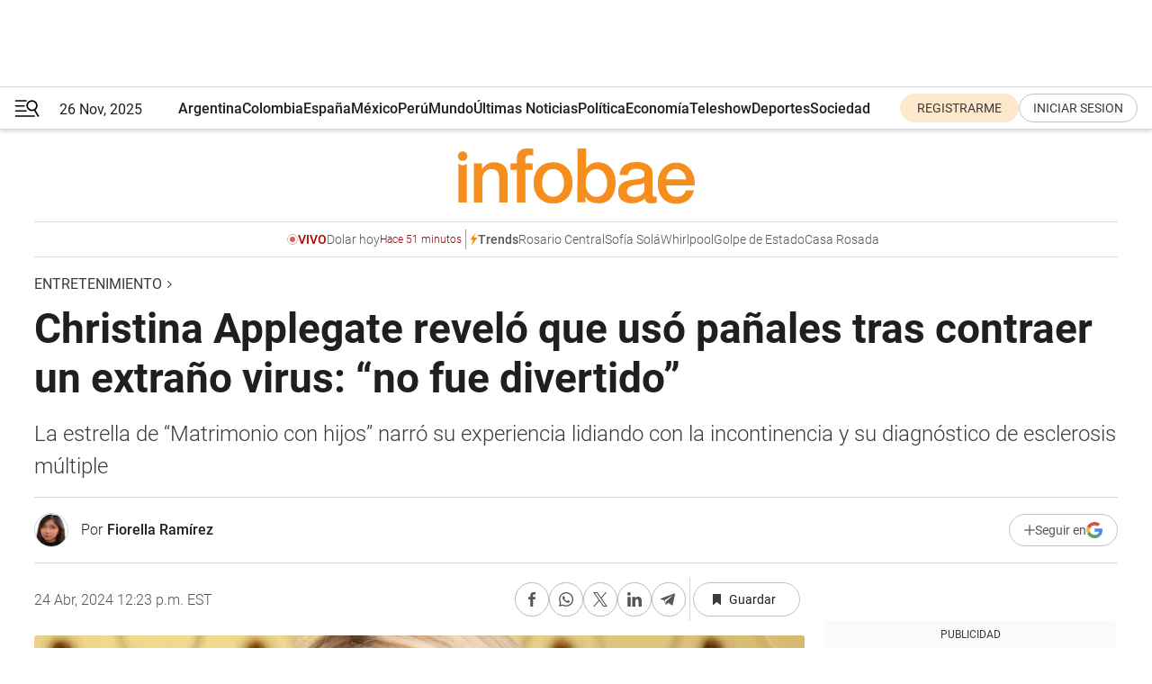

--- FILE ---
content_type: text/html; charset=utf-8
request_url: https://www.infobae.com/entretenimiento/2024/04/24/christina-applegate-revelo-que-uso-panales-tras-contraer-un-extrano-virus/
body_size: 48188
content:
<!DOCTYPE html><html lang="es" style="scroll-behavior:smooth"><head><meta charSet="UTF-8"/><meta name="MobileOptimized" content="width"/><meta name="HandheldFriendly" content="true"/><meta name="apple-mobile-web-app-capable" content="yes"/><meta name="apple-mobile-web-app-status-bar-style" content="blank-translucent"/><title>Christina Applegate reveló que usó pañales tras contraer un extraño virus - Infobae</title><meta name="title" content="Christina Applegate reveló que usó pañales tras contraer un extraño virus - Infobae"/><meta name="description" content="La estrella de “Matrimonio con hijos” narró su experiencia lidiando con la incontinencia y su diagnóstico de esclerosis múltiple"/><meta http-equiv="X-UA-Compatible" content="IE=edge,chrome=1"/><link rel="preload" as="font" type="font/woff2" crossorigin="" fetchpriority="high" href="https://www.infobae.com/assets/fonts/roboto-v30-latin-regular.woff2"/><link rel="preload" as="font" type="font/woff2" crossorigin="" fetchpriority="high" href="https://www.infobae.com/assets/fonts/roboto-v30-latin-300.woff2"/><link rel="preload" as="font" type="font/woff2" crossorigin="" fetchpriority="high" href="https://www.infobae.com/assets/fonts/roboto-v30-latin-500.woff2"/><link rel="preload" as="font" type="font/woff2" crossorigin="" fetchpriority="high" href="https://www.infobae.com/assets/fonts/roboto-v30-latin-700.woff2"/><link rel="preload" as="font" type="font/woff2" crossorigin="" fetchpriority="high" href="https://www.infobae.com/assets/fonts/roboto-v30-latin-italic.woff2"/><link rel="preload" as="font" type="font/woff2" crossorigin="" fetchpriority="high" href="https://www.infobae.com/assets/fonts/roboto-v30-latin-300italic.woff2"/><link rel="preload" as="font" type="font/woff2" crossorigin="" fetchpriority="high" href="https://www.infobae.com/assets/fonts/roboto-v30-latin-500italic.woff2"/><link rel="preload" as="font" type="font/woff2" crossorigin="" fetchpriority="high" href="https://www.infobae.com/assets/fonts/roboto-v30-latin-700italic.woff2"/><link rel="preload" href="/pf/resources/dist/infobae/css/main.css?d=3603" as="style"/><link rel="stylesheet" href="/pf/resources/dist/infobae/css/main.css?d=3603" media="screen, print"/><link rel="manifest" crossorigin="use-credentials" href="/pf/resources/manifest.json?d=3603"/><script type="application/javascript" id="polyfill-script">if(!Array.prototype.includes||!(window.Object && window.Object.assign)||!window.Promise||!window.Symbol||!window.fetch){document.write('<script type="application/javascript" src="/pf/dist/engine/polyfill.js?d=3603&mxId=00000000" defer=""><\/script>')}</script><script id="fusion-engine-react-script" type="application/javascript" src="/pf/dist/engine/react.js?d=3603&amp;mxId=00000000" defer=""></script><script id="fusion-engine-combinations-script" type="application/javascript" src="/pf/dist/components/combinations/default.js?d=3603&amp;mxId=00000000" defer=""></script><link rel="preconnect" href="https://sb.scorecardresearch.com/"/><link rel="preconnect" href="https://www.google-analytics.com/"/><link rel="preconnect" href="https://s.go-mpulse.net/"/><link rel="preconnect" href="https://fundingchoicesmessages.google.com/"/><link rel="preconnect" href="https://stats.g.doubleclick.net/"/><link rel="preconnect" href="https://www.googletagservices.com/"/><link id="fusion-template-styles" rel="stylesheet" type="text/css"/><link rel="preload" as="image" href="https://www.infobae.com/assets/images/logos/logo_infobae_naranja.svg"/><script src="/pf/resources/dist/infobae/js/main.js?d=3603" defer=""></script><script src="https://d1bl11pgu3tw3h.cloudfront.net/vendor/comscore/5.2.0/streamsense.min.js?org=infobae" defer=""></script><script src="https://sb.scorecardresearch.com/beacon.js" defer=""></script><script defer="">var _comscore = _comscore || []; _comscore.push({ c1: "2", c2: "8030908", options: { enableFirstPartyCookie: true, bypassUserConsentRequirementFor1PCookie: true } }); (function () { var s = document.createElement("script"), el = document.getElementsByTagName("script")[0]; s.async = true; s.src = "https://sb.scorecardresearch.com/cs/8030908/beacon.js"; el.parentNode.insertBefore(s, el); })();</script><script defer="">try{(function(i,s,o,g,r,a,m){i["GoogleAnalyticsObject"]=r;i[r]=i[r]||function(){(i[r].q=i[r].q||[]).push(arguments)},i[r].l=1*new Date;a=s.createElement(o),m=s.getElementsByTagName(o)[0];a.async=0;a.src=g;m.parentNode.insertBefore(a,m)})(window,document,"script","https://www.google-analytics.com/analytics.js","ga");ga("create","UA-759511-1","auto");ga("send","pageview");}catch(error){console.log("Error al inicializar gaScript:",error);}</script><script src="https://www.googletagmanager.com/gtag/js?id=G-Q2J791G3GV" async=""></script><script defer="">try{window.dataLayer = window.dataLayer || [];function gtag(){dataLayer.push(arguments);}gtag('js', new Date());gtag('config', 'G-Q2J791G3GV');}catch(error){console.log("Error al inicializar gaScript4:",error);}</script><script id="ebx" src="//applets.ebxcdn.com/ebx.js" async=""></script><script async="" src="https://functions.adnami.io/api/macro/adsm.macro.infobae.com.js"></script><script src="https://accounts.google.com/gsi/client" async="" defer=""></script><script>
  !function(e,o,n,i){if(!e){e=e||{},window.permutive=e,e.q=[];var t=function(){return([1e7]+-1e3+-4e3+-8e3+-1e11).replace(/[018]/g,function(e){return(e^(window.crypto||window.msCrypto).getRandomValues(new Uint8Array(1))[0]&15>>e/4).toString(16)})};e.config=i||{},e.config.apiKey=o,e.config.workspaceId=n,e.config.environment=e.config.environment||"production",(window.crypto||window.msCrypto)&&(e.config.viewId=t());for(var g=["addon","identify","track","trigger","query","segment","segments","ready","on","once","user","consent"],r=0;r<g.length;r++){var w=g[r];e[w]=function(o){return function(){var n=Array.prototype.slice.call(arguments,0);e.q.push({functionName:o,arguments:n})}}(w)}}}(window.permutive,"0cd2c32e-1a14-4e1f-96f0-a022c497b9cb","aa463839-b614-4c77-b5e9-6cdf10e1960c",{"consentRequired": true});
    window.googletag=window.googletag||{},window.googletag.cmd=window.googletag.cmd||[],window.googletag.cmd.push(function(){if(0===window.googletag.pubads().getTargeting("permutive").length){var e=window.localStorage.getItem("_pdfps");window.googletag.pubads().setTargeting("permutive",e?JSON.parse(e):[]);var o=window.localStorage.getItem("permutive-id");o&&(window.googletag.pubads().setTargeting("puid",o),window.googletag.pubads().setTargeting("ptime",Date.now().toString())),window.permutive.config.viewId&&window.googletag.pubads().setTargeting("prmtvvid",window.permutive.config.viewId),window.permutive.config.workspaceId&&window.googletag.pubads().setTargeting("prmtvwid",window.permutive.config.workspaceId)}});
    </script><script async="" src="https://a564e303-c351-48a1-b5d1-38585e343734.edge.permutive.app/aa463839-b614-4c77-b5e9-6cdf10e1960c-web.js"></script><script defer="">try{function classThemeChange(){const e=window.localStorage.getItem("theme"),a=document.querySelector("html");a.classList.contains("dark")||"dark"!==e||a.classList.add("dark"),a.classList.contains("dark")&&""===e&&a.classList.remove("dark")}window.addEventListener("themeChange",classThemeChange),classThemeChange();}catch(error){console.log("Error al inicializar themeJS:", error);}</script><script>try{(function(w,d,s,l,i){w[l]=w[l]||[];w[l].push({'gtm.start': new Date().getTime(),event:'gtm.js'});var f=d.getElementsByTagName(s)[0], j=d.createElement(s),dl=l!='dataLayer'?'&l='+l:'';j.async=true;j.src= 'https://www.googletagmanager.com/gtm.js?id='+i+dl;f.parentNode.insertBefore(j,f); })(window,document,'script','dataLayer','GTM-KTGQDC9');}catch(error){console.log("Error al inicializar gtmScript:",error);}</script><script>
  "undefined"!=typeof window&&(window.googlefc=window.googlefc||{},window.googlefc.callbackQueue=window.googlefc.callbackQueue||[],window.googlefc.callbackQueue.push({CONSENT_DATA_READY(){__tcfapi("addEventListener",2.2,(e,o)=>{if(o){console.log("Success getting consent data");let t=JSON.parse(localStorage.getItem("permutive-consent"));if(e?.gdprApplies){if(console.log("Country applies GDPR"),e?.eventStatus==="useractioncomplete"){console.log("First time modal");let n=e.purpose.consents["1"];n?(console.log("Consent accepted"),window.permutive.consent({opt_in:!0,token:"123"})):(console.log("Consent refused"),window.permutive.consent({opt_in:!1}))}else console.log("Consent already granted, skipping.")}else t?.opt_in?console.log("Consent already accepted for non-GDPR country, skipping."):(console.log("No previous consent found; automatically accepting consent."),window.permutive.consent({opt_in:!0,token:"123"}))}else console.error("Error getting consent data")})}}));
  </script><script defer="">try{!function(f,b,e,v,n,t,s) {if(f.fbq)return;n=f.fbq=function(){n.callMethod? n.callMethod.apply(n,arguments):n.queue.push(arguments)}; if(!f._fbq)f._fbq=n;n.push=n;n.loaded=!0;n.version='2.0'; n.queue=[];t=b.createElement(e);t.async=!0; t.src=v;s=b.getElementsByTagName(e)[0]; s.parentNode.insertBefore(t,s)}(window, document,'script', 'https://connect.facebook.net/en_US/fbevents.js'); fbq('init', '336383993555320'); fbq('track', 'PageView'); fbq('track', 'ViewContent');}catch(error){console.log("Error al inicializar facebookPixelRawCodeScript:",error);}</script><script src="https://cdn.onesignal.com/sdks/web/v16/OneSignalSDK.page.js" defer=""></script><script>const getCountry=(timeZone)=>{switch(timeZone){case 'America/Argentina/Buenos_Aires':case 'America/Argentina/Catamarca':case 'America/Argentina/ComodRivadavia':case 'America/Argentina/Cordoba':case 'America/Argentina/Jujuy':case 'America/Argentina/La_Rioja':case 'America/Argentina/Mendoza':case 'America/Argentina/Rio_Gallegos':case 'America/Argentina/Salta':case 'America/Argentina/San_Juan':case 'America/Argentina/San_Luis':case 'America/Argentina/Tucuman':case 'America/Argentina/Ushuaia':case 'America/Buenos_Aires':case 'America/Catamarca':case 'America/Cordoba':case 'America/Jujuy':case 'America/Mendoza':case 'America/Rosario':return'Argentina';case 'America/Bahia_Banderas':case 'America/Cancun':case 'America/Chihuahua':case 'America/Ciudad_Juarez':case 'America/Ensenada':case 'America/Hermosillo':case 'America/Matamoros':case 'America/Mazatlan':case 'America/Merida':case 'America/Mexico_City':case 'America/Monterrey':case 'America/Ojinaga':case 'America/Santa_Isabel':case 'America/Tijuana':case 'Mexico/BajaNorte':case 'Mexico/BajaSur':case 'Mexico/General':return'México';case 'Africa/Ceuta':case 'Atlantic/Canary':case 'Europe/Madrid':return'España';case 'America/Lima':return'Perú';case 'America/Bogota':return'Colombia';default:return'Otros'}};const country=getCountry(Intl.DateTimeFormat().resolvedOptions().timeZone);const getActionMessage=()=>{if(country==='Argentina'){return'Suscribite a nuestras notificaciones para recibir las últimas noticias de Argentina.'}
          if(country==='Otros'){return'Suscríbete a nuestras notificaciones para recibir las últimas noticias de todos los países.'}
          return'Suscríbete a nuestras notificaciones para recibir las últimas noticias de '+country+'.'};window.OneSignalDeferred=window.OneSignalDeferred||[];window.OneSignalDeferred.push(async(OneSignal)=>{await OneSignal.init({appId:'bef19c97-ed8d-479f-a038-e9d3da77d4c9',safari_web_id:'web.onesignal.auto.364542e4-0165-4e49-b6eb-0136f3f4eaa9',notifyButton:{enable:!1},allowLocalhostAsSecureOrigin:!0,serviceWorkerParam:{scope:'/'},serviceWorkerPath:'OneSignalSDKWorker.js',promptOptions:{slidedown:{prompts:[{type:'push',autoPrompt:!0,text:{actionMessage:getActionMessage(),acceptButton:'Suscribirse',cancelButton:'Después'},},],},},welcomeNotification:{title:'¡Bienvenido!',message:'Gracias por suscribirte a las notificaciones',url:'https://www.infobae.com/',},});OneSignal.User.addTag('region',country)})</script><link rel="dns-prefetch" href="https://sb.scorecardresearch.com/"/><link rel="dns-prefetch" href="https://www.google-analytics.com/"/><link rel="dns-prefetch" href="https://s.go-mpulse.net/"/><link rel="dns-prefetch" href="https://fundingchoicesmessages.google.com/"/><link rel="dns-prefetch" href="https://stats.g.doubleclick.net/"/><link rel="dns-prefetch" href="https://www.googletagservices.com/"/><meta name="viewport" content="width=device-width, initial-scale=1.0, user-scalable=yes, minimum-scale=0.5, maximum-scale=2.0"/><meta name="google-site-verification" content="DqMfuNB2bg-Ou_FEVXxZuzmDpPJ1ZVmOQVvwfJACGmM"/><link rel="canonical" href="https://www.infobae.com/entretenimiento/2024/04/24/christina-applegate-revelo-que-uso-panales-tras-contraer-un-extrano-virus/"/><link rel="amphtml" href="https://www.infobae.com/entretenimiento/2024/04/24/christina-applegate-revelo-que-uso-panales-tras-contraer-un-extrano-virus/?outputType=amp-type"/><meta property="keywords" content="Christina Applegate,Jamie-Lynn Sigler,esclerosis múltiple"/><meta name="robots" content="index, follow"/><meta name="googlebot" content="index, follow"/><meta name="robots" content="max-image-preview:large"/><meta name="distribution" content="global"/><meta name="rating" content="general"/><meta name="language" content="es_ES"/><meta name="news_keywords" content="Christina Applegate,Jamie-Lynn Sigler,esclerosis múltiple"/><meta property="article:section" content="Entretenimiento"/><meta property="article:published_time" content="2024-04-24T16:23:54.879Z"/><meta property="article:author" content="https://www.infobae.com/autor/fiorella-ramirez/"/><meta property="article:tag" content="Christina Applegate"/><meta property="article:tag" content="Jamie-Lynn Sigler"/><meta property="article:tag" content="esclerosis múltiple"/><meta property="article:opinion" content="false"/><meta name="twitter:card" content="summary_large_image"/><meta name="twitter:creator" content="@infobae"/><meta name="twitter:description" content="La estrella de “Matrimonio con hijos” narró su experiencia lidiando con la incontinencia y su diagnóstico de esclerosis múltiple"/><meta name="twitter:image" content="https://www.infobae.com/resizer/v2/KNASMGLZNBFSPFVPAA5SSVRFLY.jpg?auth=aab46df632c4f5c2e55df9c5887d57f0f693269f1029577df6883331b87720fc&amp;smart=true&amp;width=1024&amp;height=512&amp;quality=85"/><meta name="twitter:site" content="@infobae"/><meta name="twitter:title" content="Christina Applegate reveló que usó pañales tras contraer un extraño virus: “no fue divertido”"/><meta property="twitter:domain" content="infobae.com"/><meta property="twitter:url" content="https://www.infobae.com/entretenimiento/2024/04/24/christina-applegate-revelo-que-uso-panales-tras-contraer-un-extrano-virus/"/><meta property="og:title" content="Christina Applegate reveló que usó pañales tras contraer un extraño virus: “no fue divertido”"/><meta property="og:description" content="La estrella de “Matrimonio con hijos” narró su experiencia lidiando con la incontinencia y su diagnóstico de esclerosis múltiple"/><meta property="og:url" content="https://www.infobae.com/entretenimiento/2024/04/24/christina-applegate-revelo-que-uso-panales-tras-contraer-un-extrano-virus/"/><meta property="og:type" content="article"/><meta property="og:site_name" content="infobae"/><meta property="og:locale" content="es_LA"/><meta property="og:image" itemProp="image" content="https://www.infobae.com/resizer/v2/KNASMGLZNBFSPFVPAA5SSVRFLY.jpg?auth=aab46df632c4f5c2e55df9c5887d57f0f693269f1029577df6883331b87720fc&amp;smart=true&amp;width=1200&amp;height=630&amp;quality=85"/><meta property="og:image:width" content="1200"/><meta property="og:image:height" content="630"/><meta property="fb:app_id" content="907935373302455"/><meta property="fb:pages" content="34839376970"/><meta property="fb:pages" content="436205896728888"/><meta property="fb:pages" content="142361755806396"/><meta name="isDFP" content="true"/><meta name="dfpPageType" content="nota"/><meta name="dfp_path" content="infobae/entretenimiento"/><meta property="article:publisher" content="https://www.facebook.com/infobae"/><script type="application/ld+json">{"@context":"https://schema.org","@type":"NewsMediaOrganization","name":"Infobae","description":"El sitio de noticias en español más leído en el mundo. Con redacciones en Ciudad de México, Madrid, Bogotá, Lima y Buenos Aires; y corresponsales en las principales ciudades del mundo.","email":"contacto@infobae.com","url":"https://www.infobae.com","sameAs":["https://www.facebook.com/Infobae/","https://www.youtube.com/@Infobae","https://x.com/infobae","https://es.wikipedia.org/wiki/Infobae","https://whatsapp.com/channel/0029Va9TEIjLdQefbAqn7T1g"],"logo":{"@type":"ImageObject","url":"https://www.infobae.com/resizer/v2/NCYGYV4JW5CQHKEULJMKQU6MZU.png?auth=31eb621d6ad5fda030d6c893a4efe3120a76cc8178216c9c9a07fd3dd89a360f&width=255&height=60&quality=90","height":60,"width":255}}</script><script type="application/ld+json">{"@context":"https://schema.org","@type":"BreadcrumbList","itemListElement":[{"@type":"ListItem","position":1,"item":{"@id":"https://infobae.com","name":"Infobae"}},{"@type":"ListItem","position":2,"item":{"@id":"https://infobae.com/entretenimiento","name":"Entretenimiento"}}]}</script><script type="application/ld+json">{"@context":"https://schema.org","@type":"NewsArticle","headline":"Christina Applegate reveló que usó pañales tras contraer un extraño virus: “no fue divertido”","articleBody":"Christina Applegate, reconocida actriz de Hollywood y estrella de la exitosa serie de televisión Matrimonio con hijos, estrenó en mayo el podcast MeSsy, junto a Jamie-Lynn Sigler. A lo largo de sus episodios, ambas interpretes diagnosticadas con esclerosis múltiple (EM), discuten abiertamente sobre sus desafíos personales. Y esta vez fue el turno de Applegate, quien reveló su primera experiencia usando pañales para adultos.","url":"https://www.infobae.com/entretenimiento/2024/04/24/christina-applegate-revelo-que-uso-panales-tras-contraer-un-extrano-virus/","dateCreated":"2024-04-24T14:05:39Z","dateModified":"2024-04-24T16:23:55Z","datePublished":"2024-04-24T16:23:54Z","mainEntityOfPage":{"@type":"WebPage","@id":"https://www.infobae.com/entretenimiento/2024/04/24/christina-applegate-revelo-que-uso-panales-tras-contraer-un-extrano-virus/"},"articleSection":"Entretenimiento","creator":{"name":"Fiorella Ramírez"},"keywords":"Christina Applegate,Jamie-Lynn Sigler,esclerosis múltiple","publisher":{"@type":"Organization","name":"infobae","logo":{"@type":"ImageObject","url":"https://www.infobae.com/resizer/v2/NCYGYV4JW5CQHKEULJMKQU6MZU.png?auth=31eb621d6ad5fda030d6c893a4efe3120a76cc8178216c9c9a07fd3dd89a360f&width=255&height=60&quality=90","height":60,"width":255}},"author":{"@type":"Person","name":"Fiorella Ramírez","url":"https://www.infobae.com/autor/fiorella-ramirez/"},"image":[{"@type":"ImageObject","url":"https://www.infobae.com/resizer/v2/KNASMGLZNBFSPFVPAA5SSVRFLY.jpg?auth=aab46df632c4f5c2e55df9c5887d57f0f693269f1029577df6883331b87720fc&smart=true&width=1200&height=675&quality=85","width":1200,"height":675},{"@type":"ImageObject","url":"https://www.infobae.com/resizer/v2/KNASMGLZNBFSPFVPAA5SSVRFLY.jpg?auth=aab46df632c4f5c2e55df9c5887d57f0f693269f1029577df6883331b87720fc&smart=true&width=1200&height=900&quality=85","width":1200,"height":900},{"@type":"ImageObject","url":"https://www.infobae.com/resizer/v2/KNASMGLZNBFSPFVPAA5SSVRFLY.jpg?auth=aab46df632c4f5c2e55df9c5887d57f0f693269f1029577df6883331b87720fc&smart=true&width=1200&height=1200&quality=85","width":1200,"height":1200}]}</script><link rel="shortcut icon" type="image/x-icon" href="/pf/resources/favicon/favicon-32x32.png?d=3603"/><link rel="icon" sizes="16x16" type="image/png" href="/pf/resources/favicon/favicon-16x16.png?d=3603"/><link rel="icon" type="image/png" sizes="32x32" href="/pf/resources/favicon/favicon-32x32.png?d=3603"/><link rel="apple-touch-icon" href="/pf/resources/favicon/apple-touch-icon.png?d=3603"/><link rel="apple-touch-icon-precomposed" href="/pf/resources/favicon/apple-touch-icon-precomposed.png?d=3603"/><link rel="apple-touch-icon-120x120" href="/pf/resources/favicon/apple-touch-icon-120x120.png?d=3603"/><link rel="apple-touch-icon-120x120-precomposed" href="/pf/resources/favicon/apple-touch-icon-120x120-precomposed.png?d=3603"/><link rel="apple-touch-icon-152x152" href="/pf/resources/favicon/apple-touch-icon-152x152.png?d=3603"/><link rel="apple-touch-icon-152x152-precomposed" href="/pf/resources/favicon/apple-touch-icon-152x152-precomposed.png?d=3603"/><link rel="shortcut icon" sizes="192x192" href="/pf/resources/favicon/android-chrome-192x192.png?d=3603"/><link rel="shortcut icon" sizes="512x512" href="/pf/resources/favicon/android-chrome-512x512.png?d=3603"/>
<script>(window.BOOMR_mq=window.BOOMR_mq||[]).push(["addVar",{"rua.upush":"false","rua.cpush":"true","rua.upre":"false","rua.cpre":"true","rua.uprl":"false","rua.cprl":"false","rua.cprf":"false","rua.trans":"SJ-081da8a4-68b8-4826-9dc3-abf269f66493","rua.cook":"false","rua.ims":"false","rua.ufprl":"false","rua.cfprl":"true","rua.isuxp":"false","rua.texp":"norulematch","rua.ceh":"false","rua.ueh":"false","rua.ieh.st":"0"}]);</script>
                              <script>!function(e){var n="https://s.go-mpulse.net/boomerang/";if("False"=="True")e.BOOMR_config=e.BOOMR_config||{},e.BOOMR_config.PageParams=e.BOOMR_config.PageParams||{},e.BOOMR_config.PageParams.pci=!0,n="https://s2.go-mpulse.net/boomerang/";if(window.BOOMR_API_key="C7HNE-7B57D-WM7L2-K2VFG-FX3EW",function(){function e(){if(!o){var e=document.createElement("script");e.id="boomr-scr-as",e.src=window.BOOMR.url,e.async=!0,i.parentNode.appendChild(e),o=!0}}function t(e){o=!0;var n,t,a,r,d=document,O=window;if(window.BOOMR.snippetMethod=e?"if":"i",t=function(e,n){var t=d.createElement("script");t.id=n||"boomr-if-as",t.src=window.BOOMR.url,BOOMR_lstart=(new Date).getTime(),e=e||d.body,e.appendChild(t)},!window.addEventListener&&window.attachEvent&&navigator.userAgent.match(/MSIE [67]\./))return window.BOOMR.snippetMethod="s",void t(i.parentNode,"boomr-async");a=document.createElement("IFRAME"),a.src="about:blank",a.title="",a.role="presentation",a.loading="eager",r=(a.frameElement||a).style,r.width=0,r.height=0,r.border=0,r.display="none",i.parentNode.appendChild(a);try{O=a.contentWindow,d=O.document.open()}catch(_){n=document.domain,a.src="javascript:var d=document.open();d.domain='"+n+"';void(0);",O=a.contentWindow,d=O.document.open()}if(n)d._boomrl=function(){this.domain=n,t()},d.write("<bo"+"dy onload='document._boomrl();'>");else if(O._boomrl=function(){t()},O.addEventListener)O.addEventListener("load",O._boomrl,!1);else if(O.attachEvent)O.attachEvent("onload",O._boomrl);d.close()}function a(e){window.BOOMR_onload=e&&e.timeStamp||(new Date).getTime()}if(!window.BOOMR||!window.BOOMR.version&&!window.BOOMR.snippetExecuted){window.BOOMR=window.BOOMR||{},window.BOOMR.snippetStart=(new Date).getTime(),window.BOOMR.snippetExecuted=!0,window.BOOMR.snippetVersion=12,window.BOOMR.url=n+"C7HNE-7B57D-WM7L2-K2VFG-FX3EW";var i=document.currentScript||document.getElementsByTagName("script")[0],o=!1,r=document.createElement("link");if(r.relList&&"function"==typeof r.relList.supports&&r.relList.supports("preload")&&"as"in r)window.BOOMR.snippetMethod="p",r.href=window.BOOMR.url,r.rel="preload",r.as="script",r.addEventListener("load",e),r.addEventListener("error",function(){t(!0)}),setTimeout(function(){if(!o)t(!0)},3e3),BOOMR_lstart=(new Date).getTime(),i.parentNode.appendChild(r);else t(!1);if(window.addEventListener)window.addEventListener("load",a,!1);else if(window.attachEvent)window.attachEvent("onload",a)}}(),"".length>0)if(e&&"performance"in e&&e.performance&&"function"==typeof e.performance.setResourceTimingBufferSize)e.performance.setResourceTimingBufferSize();!function(){if(BOOMR=e.BOOMR||{},BOOMR.plugins=BOOMR.plugins||{},!BOOMR.plugins.AK){var n="true"=="true"?1:0,t="",a="aojrx6qx3sibi2jhkuma-f-33b087824-clientnsv4-s.akamaihd.net",i="false"=="true"?2:1,o={"ak.v":"39","ak.cp":"619111","ak.ai":parseInt("650669",10),"ak.ol":"0","ak.cr":8,"ak.ipv":4,"ak.proto":"h2","ak.rid":"2a426989","ak.r":50796,"ak.a2":n,"ak.m":"dscr","ak.n":"ff","ak.bpcip":"3.147.27.0","ak.cport":53916,"ak.gh":"23.209.83.212","ak.quicv":"","ak.tlsv":"tls1.3","ak.0rtt":"","ak.0rtt.ed":"","ak.csrc":"-","ak.acc":"","ak.t":"1764185368","ak.ak":"hOBiQwZUYzCg5VSAfCLimQ==ADGTq4wh8DNw/3fp+nbCOnMeDPu1P+o29bl+l8xHDn9/mKpIMFsocyYlLY5co1WiQZKb/8LU/noKz5K9HaDT166dsD21oesuxV/f253Vf/PM0M/ZVyLzgN7ESpSGTnifuaihn7LWPJ+fPA8UCVTIz249vi01NhWf61Nxcka8YhAXQtikDJnl7YQ8S6dzjnnGXoy8UsxJ03SQfAtkKU2KVe3u4YceAexS8atLjA0+faT0P+QihGZNq9OmQ/x1M8Maf+opIYfFXqBOYpZRS4KNREfPrLM3p2ZXtFj8mgsfJ11ErF7mFCBMjBQGalAmqw1NQDw3WGMNbBC7SbQlHgxs+nlcT/PxTOAezGSAr491ICKc6tAyTmE4yaWO0FgkT0jHvg+wErfbv7ONnu/Q3j8ZlAFcdeACqqe1EC3GYsvqOFU=","ak.pv":"133","ak.dpoabenc":"","ak.tf":i};if(""!==t)o["ak.ruds"]=t;var r={i:!1,av:function(n){var t="http.initiator";if(n&&(!n[t]||"spa_hard"===n[t]))o["ak.feo"]=void 0!==e.aFeoApplied?1:0,BOOMR.addVar(o)},rv:function(){var e=["ak.bpcip","ak.cport","ak.cr","ak.csrc","ak.gh","ak.ipv","ak.m","ak.n","ak.ol","ak.proto","ak.quicv","ak.tlsv","ak.0rtt","ak.0rtt.ed","ak.r","ak.acc","ak.t","ak.tf"];BOOMR.removeVar(e)}};BOOMR.plugins.AK={akVars:o,akDNSPreFetchDomain:a,init:function(){if(!r.i){var e=BOOMR.subscribe;e("before_beacon",r.av,null,null),e("onbeacon",r.rv,null,null),r.i=!0}return this},is_complete:function(){return!0}}}}()}(window);</script></head><body class="nd-body"><noscript><img src="https://sb.scorecardresearch.com/p?c1=2&amp;c2=8030908&amp;cv=4.4.0&amp;cj=1"/></noscript><noscript><iframe src="https://www.googletagmanager.com/ns.html?id=GTM-KTGQDC9" height="0" width="0" style="display:none;visibility:hidden"></iframe></noscript><noscript><img height="1" width="1" style="display:none" src="https://www.facebook.com/tr?id=336383993555320&ev=PageView&noscript=1"/></noscript><div id="fusion-app" class="fusion-app | infobae grid"><div class="article-right-rail-centered "><div class="article-right-rail-centered-layout "><nav><div class="interstitial_800x600 ad-wrapper"><div id="infobae_entretenimiento_nota_interstitial_800x600" class="ad-interstitial-bg hide"></div><div class="dfpAd ad-interstitial"><button id="infobae_entretenimiento_nota_interstitial_800x600_close" aria-label="infobae_entretenimiento_nota_interstitial_800x600" class="close_ad hide"><i class="close"></i></button><div id="infobae/entretenimiento/nota/interstitial_800x600" class="infobae/entretenimiento/nota/interstitial_800x600 arcad"></div></div></div><div style="position:relative"><div class="masthead-navbar " id="mastheadnavbar"><div class="site-header" id="siteheader"><div class="sticky-navbar-ad-container"><div class="top_banner_970x80 ad-wrapper"><div class="dfpAd ad-top-banner"><div id="infobae/entretenimiento/nota/top_banner_970x80" class="infobae/entretenimiento/nota/top_banner_970x80 arcad"></div></div></div></div><div class="sectionnav-container"><span aria-label="Menu" class="hamburger hamburger-wrapper close" role="button" tabindex="-1"><svg viewBox="0 0 28 20" id="hamburger-icon" xmlns="http://www.w3.org/2000/svg" class="hamburger-icon" data-name="hamburger-icon" fill=""><path d="M27.8061 18.2936L23.9009 11.7199C26.6545 9.62581 27.2345 5.75713 25.1799 2.96266C23.0598 0.111715 18.9446 -0.552677 15.9985 1.50445C14.5751 2.49996 13.6279 3.97419 13.3517 5.66252C13.0628 7.34757 13.4737 9.04405 14.498 10.4274C16.2587 12.8169 19.499 13.7133 22.2858 12.6261L26.1944 19.1875C26.3514 19.4517 26.5513 19.6089 26.7784 19.668C26.9927 19.7238 27.2342 19.6816 27.4707 19.5593C28.2062 19.1465 28.0218 18.6387 27.8221 18.2846L27.8061 18.2936ZM24.3917 7.88058C24.0673 9.0572 23.2806 10.0477 22.1932 10.6578C21.1218 11.259 19.8172 11.4316 18.6191 11.1196C16.1094 10.466 14.6138 7.94849 15.2862 5.50947C15.9587 3.07045 18.5492 1.61694 21.0589 2.27047C23.5686 2.92401 25.0642 5.44156 24.3917 7.88058Z" fill=""></path><path d="M0 1.129C0 0.675362 0.371315 0.307617 0.829355 0.307617H12.9866C13.4446 0.307617 13.8159 0.675362 13.8159 1.129C13.8159 1.58264 13.4446 1.95038 12.9866 1.95038H0.829355C0.371315 1.95038 0 1.58264 0 1.129ZM0 7.04295C0 6.58931 0.371315 6.22157 0.829355 6.22157H10.5951C11.0531 6.22157 11.4245 6.58931 11.4245 7.04295C11.4245 7.49659 11.0531 7.86433 10.5951 7.86433H0.829355C0.371315 7.86433 0 7.49659 0 7.04295ZM0 12.9569C0 12.5033 0.371315 12.1355 0.829355 12.1355H12.9866C13.4446 12.1355 13.8159 12.5033 13.8159 12.9569C13.8159 13.4105 13.4446 13.7783 12.9866 13.7783H0.829355C0.371315 13.7783 0 13.4105 0 12.9569ZM0 18.8709C0 18.4172 0.371315 18.0495 0.829355 18.0495H22.4792C22.9372 18.0495 23.3086 18.4172 23.3086 18.8709C23.3086 19.3245 22.9372 19.6922 22.4792 19.6922H0.829355C0.371315 19.6922 0 19.3245 0 18.8709Z" fill=""></path></svg></span><a aria-label="infobae" class="site-logo" href="https://www.infobae.com/"><span class="site-logo"><img alt="Infobae" class="logo-image" height="25px" src="https://www.infobae.com/assets/images/logos/logo_infobae_naranja.svg" width="105px" fetchpriority="high" loading="eager"/></span></a><p class="date-info">26 Nov, 2025</p><div class="login-register-container"></div></div></div><nav class="content side-menu" id="side-menu" style="top:undefinedpx;height:calc(100vh - undefinedpx)"><div class="side-menu-sticky-items"><div class="queryly_searchicon_img"><label for="queryly_toggle" id="queryly-label"><button>Buscar en todo el sitio<svg id="search-icon" data-name="search-icon" xmlns="http://www.w3.org/2000/svg" viewBox="0 0 30 30"><path d="M20.35,17.59a10.43,10.43,0,1,0-3.21,3l7.7,7.65a2.19,2.19,0,1,0, 3.17-3l-.08-.07Zm-8.53.72a6.74,6.74,0,1,1,6.74-6.75,6.74,6.74,0,0,1-6.74,6.75Zm0,0"></path></svg></button></label></div></div><div class="dropdown"><div id="dropdown-item-ctn0" class="dropdown-item-ctn"><a class="item non-bold" href="https://www.infobae.com/?noredirect" rel="noopener noreferrer">Argentina</a></div><div id="dropdown-body0" class="dropdown-body"></div></div><div class="dropdown"><div id="dropdown-item-ctn2" class="dropdown-item-ctn"><a class="item non-bold" href="https://www.infobae.com/colombia/" rel="noopener noreferrer">Colombia</a></div><div id="dropdown-body2" class="dropdown-body"></div></div><div class="dropdown"><div id="dropdown-item-ctn4" class="dropdown-item-ctn"><a class="item non-bold" href="https://www.infobae.com/espana/" rel="noopener noreferrer">España</a></div><div id="dropdown-body4" class="dropdown-body"></div></div><div class="dropdown"><div id="dropdown-item-ctn6" class="dropdown-item-ctn"><a class="item non-bold" href="https://www.infobae.com/mexico/" rel="noopener noreferrer">México</a></div><div id="dropdown-body6" class="dropdown-body"></div></div><div class="dropdown"><div id="dropdown-item-ctn8" class="dropdown-item-ctn"><a class="item non-bold" href="https://www.infobae.com/peru/" rel="noopener noreferrer">Perú</a></div><div id="dropdown-body8" class="dropdown-body"></div></div><div class="dropdown"><div id="dropdown-item-ctn10" class="dropdown-item-ctn"><a class="item" href="https://www.infobae.com/america/" rel="noopener noreferrer">Mundo</a><div aria-label="Menu Item" class="icon-dropdown" role="button" tabindex="-1"><svg id="down-icon0" width="12" height="12" viewBox="0 0 12 8" fill="none" xmlns="http://www.w3.org/2000/svg" class="icon-drop "><path d="M-9.87742e-07 1.167C-9.69427e-07 0.748023 0.335182 0.41284 0.754162 0.41284C0.969636 0.41284 1.17314 0.496636 1.31679 0.652256L5.98541 5.72789L10.654 0.652257C10.9294 0.341015 11.4082 0.293132 11.7314 0.568461C12.0546 0.84379 12.0905 1.32262 11.8152 1.64584C11.8032 1.65781 11.7913 1.68175 11.7793 1.69372L6.54804 7.36789C6.26074 7.67913 5.78191 7.6911 5.47067 7.41577C5.4587 7.4038 5.44673 7.39183 5.42278 7.36789L0.203504 1.68175C0.071824 1.5381 -9.96114e-07 1.35853 -9.87742e-07 1.167Z" fill="#9B9B9B"></path></svg></div></div><div id="dropdown-body10" class="dropdown-body"><a class="dropdown-item" href="https://www.infobae.com/venezuela/"><span class="dropdown-submenu">Venezuela</span></a><a class="dropdown-item" href="https://www.infobae.com/entretenimiento/"><span class="dropdown-submenu">Entretenimiento</span></a><a class="dropdown-item" href="https://www.infobae.com/economist/"><span class="dropdown-submenu">The economist</span></a><a class="dropdown-item" href="https://www.infobae.com/wapo/"><span class="dropdown-submenu">The Washington Post</span></a><a class="dropdown-item" href="https://www.infobae.com/america/realeza/"><span class="dropdown-submenu">Realeza</span></a><a class="dropdown-item" href="https://www.infobae.com/america/opinion/"><span class="dropdown-submenu">Opinión</span></a></div></div><div class="dropdown"><div id="dropdown-item-ctn12" class="dropdown-item-ctn"><a class="item non-bold" href="https://www.infobae.com/ultimas-noticias/" rel="noopener noreferrer">Últimas Noticias</a></div><div id="dropdown-body12" class="dropdown-body"></div></div><div class="dropdown"><div id="dropdown-item-ctn14" class="dropdown-item-ctn"><a class="item" href="https://www.infobae.com/politica/" rel="noopener noreferrer">Política</a><div aria-label="Menu Item" class="icon-dropdown" role="button" tabindex="-1"><svg id="down-icon0" width="12" height="12" viewBox="0 0 12 8" fill="none" xmlns="http://www.w3.org/2000/svg" class="icon-drop "><path d="M-9.87742e-07 1.167C-9.69427e-07 0.748023 0.335182 0.41284 0.754162 0.41284C0.969636 0.41284 1.17314 0.496636 1.31679 0.652256L5.98541 5.72789L10.654 0.652257C10.9294 0.341015 11.4082 0.293132 11.7314 0.568461C12.0546 0.84379 12.0905 1.32262 11.8152 1.64584C11.8032 1.65781 11.7913 1.68175 11.7793 1.69372L6.54804 7.36789C6.26074 7.67913 5.78191 7.6911 5.47067 7.41577C5.4587 7.4038 5.44673 7.39183 5.42278 7.36789L0.203504 1.68175C0.071824 1.5381 -9.96114e-07 1.35853 -9.87742e-07 1.167Z" fill="#9B9B9B"></path></svg></div></div><div id="dropdown-body14" class="dropdown-body"><a class="dropdown-item" href="https://www.infobae.com/leyes/"><span class="dropdown-submenu">Leyes</span></a></div></div><div class="dropdown"><div id="dropdown-item-ctn16" class="dropdown-item-ctn"><a class="item non-bold" href="https://www.infobae.com/economia/" rel="noopener noreferrer">Economía</a></div><div id="dropdown-body16" class="dropdown-body"></div></div><div class="dropdown"><div id="dropdown-item-ctn18" class="dropdown-item-ctn"><a class="item non-bold" href="https://www.infobae.com/teleshow/" rel="noopener noreferrer">Teleshow</a></div><div id="dropdown-body18" class="dropdown-body"></div></div><div class="dropdown"><div id="dropdown-item-ctn20" class="dropdown-item-ctn"><a class="item" href="https://www.infobae.com/deportes/" rel="noopener noreferrer">Deportes</a><div aria-label="Menu Item" class="icon-dropdown" role="button" tabindex="-1"><svg id="down-icon0" width="12" height="12" viewBox="0 0 12 8" fill="none" xmlns="http://www.w3.org/2000/svg" class="icon-drop "><path d="M-9.87742e-07 1.167C-9.69427e-07 0.748023 0.335182 0.41284 0.754162 0.41284C0.969636 0.41284 1.17314 0.496636 1.31679 0.652256L5.98541 5.72789L10.654 0.652257C10.9294 0.341015 11.4082 0.293132 11.7314 0.568461C12.0546 0.84379 12.0905 1.32262 11.8152 1.64584C11.8032 1.65781 11.7913 1.68175 11.7793 1.69372L6.54804 7.36789C6.26074 7.67913 5.78191 7.6911 5.47067 7.41577C5.4587 7.4038 5.44673 7.39183 5.42278 7.36789L0.203504 1.68175C0.071824 1.5381 -9.96114e-07 1.35853 -9.87742e-07 1.167Z" fill="#9B9B9B"></path></svg></div></div><div id="dropdown-body20" class="dropdown-body"><a class="dropdown-item" href="https://www.infobae.com/tenis-argentino/"><span class="dropdown-submenu">Tenis argentino</span></a></div></div><div class="dropdown"><div id="dropdown-item-ctn22" class="dropdown-item-ctn"><a class="item non-bold" href="https://www.infobae.com/sociedad/" rel="noopener noreferrer">Sociedad</a></div><div id="dropdown-body22" class="dropdown-body"></div></div><div class="dropdown"><div id="dropdown-item-ctn24" class="dropdown-item-ctn"><a class="item non-bold" href="https://www.infobae.com/sociedad/policiales/" rel="noopener noreferrer">Policiales</a></div><div id="dropdown-body24" class="dropdown-body"></div></div><div class="dropdown"><div id="dropdown-item-ctn26" class="dropdown-item-ctn"><a class="item non-bold" href="https://www.infobae.com/perros-y-gatos/" rel="noopener noreferrer">Perros y gatos</a></div><div id="dropdown-body26" class="dropdown-body"></div></div><div class="dropdown"><div id="dropdown-item-ctn28" class="dropdown-item-ctn"><a class="item non-bold" href="https://www.infobae.com/revista-chacra/" rel="noopener noreferrer">Chacra y Campo</a></div><div id="dropdown-body28" class="dropdown-body"></div></div><div class="dropdown"><div id="dropdown-item-ctn30" class="dropdown-item-ctn"><a class="item non-bold" href="https://www.infobae.com/movant/" rel="noopener noreferrer">Movant LogComex</a></div><div id="dropdown-body30" class="dropdown-body"></div></div><div class="dropdown"><div id="dropdown-item-ctn32" class="dropdown-item-ctn"><a class="item non-bold" href="https://www.infobae.com/turismo/" rel="noopener noreferrer">Turismo</a></div><div id="dropdown-body32" class="dropdown-body"></div></div><div class="dropdown"><div id="dropdown-item-ctn34" class="dropdown-item-ctn"><a class="item" href="https://www.infobae.com/tendencias/" rel="noopener noreferrer">Tendencias</a><div aria-label="Menu Item" class="icon-dropdown" role="button" tabindex="-1"><svg id="down-icon0" width="12" height="12" viewBox="0 0 12 8" fill="none" xmlns="http://www.w3.org/2000/svg" class="icon-drop "><path d="M-9.87742e-07 1.167C-9.69427e-07 0.748023 0.335182 0.41284 0.754162 0.41284C0.969636 0.41284 1.17314 0.496636 1.31679 0.652256L5.98541 5.72789L10.654 0.652257C10.9294 0.341015 11.4082 0.293132 11.7314 0.568461C12.0546 0.84379 12.0905 1.32262 11.8152 1.64584C11.8032 1.65781 11.7913 1.68175 11.7793 1.69372L6.54804 7.36789C6.26074 7.67913 5.78191 7.6911 5.47067 7.41577C5.4587 7.4038 5.44673 7.39183 5.42278 7.36789L0.203504 1.68175C0.071824 1.5381 -9.96114e-07 1.35853 -9.87742e-07 1.167Z" fill="#9B9B9B"></path></svg></div></div><div id="dropdown-body34" class="dropdown-body"><a class="dropdown-item" href="https://www.infobae.com/tendencias/estar-mejor/"><span class="dropdown-submenu">Estar Mejor</span></a></div></div><div class="dropdown"><div id="dropdown-item-ctn36" class="dropdown-item-ctn"><a class="item non-bold" href="https://www.infobae.com/que-puedo-ver/" rel="noopener noreferrer">Qué puedo ver</a></div><div id="dropdown-body36" class="dropdown-body"></div></div><div class="dropdown"><div id="dropdown-item-ctn38" class="dropdown-item-ctn"><a class="item non-bold" href="https://www.infobae.com/educacion/" rel="noopener noreferrer">Educación</a></div><div id="dropdown-body38" class="dropdown-body"></div></div><div class="dropdown"><div id="dropdown-item-ctn40" class="dropdown-item-ctn"><a class="item non-bold" href="https://www.infobae.com/podcasts/" rel="noopener noreferrer">Podcasts</a></div><div id="dropdown-body40" class="dropdown-body"></div></div><div class="dropdown"><div id="dropdown-item-ctn42" class="dropdown-item-ctn"><a class="item non-bold" href="https://www.infobae.com/video/" rel="noopener noreferrer">Video</a></div><div id="dropdown-body42" class="dropdown-body"></div></div><div class="dropdown"><div id="dropdown-item-ctn44" class="dropdown-item-ctn"><a class="item non-bold" href="https://www.infobae.com/cultura/" rel="noopener noreferrer">Cultura</a></div><div id="dropdown-body44" class="dropdown-body"></div></div><div class="dropdown"><div id="dropdown-item-ctn46" class="dropdown-item-ctn"><a class="item non-bold" href="https://www.infobae.com/malditos-nerds/" rel="noopener noreferrer">Malditos Nerds</a></div><div id="dropdown-body46" class="dropdown-body"></div></div><div class="dropdown"><div id="dropdown-item-ctn48" class="dropdown-item-ctn"><a class="item non-bold" href="https://www.infobae.com/tecno/" rel="noopener noreferrer">Tecno</a></div><div id="dropdown-body48" class="dropdown-body"></div></div><div class="dropdown"><div id="dropdown-item-ctn50" class="dropdown-item-ctn"><a class="item non-bold" href="https://www.infobae.com/virales/" rel="noopener noreferrer">Virales</a></div><div id="dropdown-body50" class="dropdown-body"></div></div><div class="dropdown"><div id="dropdown-item-ctn52" class="dropdown-item-ctn"><a class="item non-bold" href="https://www.infobae.com/judiciales/" rel="noopener noreferrer">Judiciales</a></div><div id="dropdown-body52" class="dropdown-body"></div></div><div class="dropdown"><div id="dropdown-item-ctn54" class="dropdown-item-ctn"><a class="item non-bold" href="https://www.infobae.com/salud/" rel="noopener noreferrer">Salud</a></div><div id="dropdown-body54" class="dropdown-body"></div></div><div class="dropdown"><div id="dropdown-item-ctn56" class="dropdown-item-ctn"><a class="item non-bold" href="https://www.infobae.com/autos/" rel="noopener noreferrer">Autos</a></div><div id="dropdown-body56" class="dropdown-body"></div></div><div class="dark-mode-btn "><div class="dark-mode-btn__container "><div class="dark-mode-btn__toggler "><div class="dark-mode-btn__circle "></div><svg class="light-icon" width="12" height="12" viewBox="0 0 12 12" fill="none" xmlns="http://www.w3.org/2000/svg"><path d="M12 6.10608C11.8953 6.34856 11.7107 6.445 11.4462 6.43122C11.2092 6.41745 10.9722 6.43122 10.738 6.42847C10.4762 6.42847 10.2861 6.24385 10.2861 6.00137C10.2861 5.75614 10.4762 5.57703 10.738 5.57428C10.975 5.57428 11.2119 5.5853 11.4462 5.57152C11.7107 5.55499 11.8925 5.65418 12 5.89666V6.11159V6.10608Z" fill="#1F1F1F"></path><path d="M5.89114 12C5.64866 11.8953 5.55222 11.7107 5.566 11.4462C5.57978 11.2092 5.566 10.9722 5.56876 10.738C5.56876 10.4762 5.75337 10.2861 5.99585 10.2861C6.23833 10.2861 6.42295 10.4762 6.42295 10.738C6.42295 10.975 6.41192 11.2119 6.4257 11.4462C6.44223 11.7107 6.34304 11.8925 6.10056 12H5.88563H5.89114Z" fill="#1F1F1F"></path><path d="M5.99859 2.57084C7.89158 2.57084 9.43188 4.11389 9.42636 6.00414C9.42361 7.88887 7.88331 9.42642 5.99859 9.42642C4.10835 9.42642 2.5653 7.88336 2.57081 5.99036C2.57357 4.10563 4.11386 2.56808 5.99859 2.56808V2.57084ZM6.00685 3.42778C4.5878 3.42503 3.43051 4.57681 3.42775 5.99036C3.425 7.40942 4.57678 8.56672 5.99032 8.56947C7.40938 8.57223 8.56666 7.42045 8.56942 6.00414C8.57218 4.58508 7.4204 3.42778 6.0041 3.42503L6.00685 3.42778Z" fill="#1F1F1F"></path><path d="M6.42851 0.856948C6.42851 0.994721 6.42851 1.13249 6.42851 1.27302C6.423 1.52377 6.24114 1.7139 6.00417 1.7139C5.7672 1.7139 5.57708 1.52652 5.57432 1.27853C5.57157 0.997476 5.57157 0.716419 5.57432 0.435362C5.57432 0.184616 5.76445 0 6.00417 0C6.23563 0 6.423 0.187371 6.42851 0.429852C6.43127 0.573135 6.42851 0.716419 6.42851 0.856948Z" fill="#1F1F1F"></path><path d="M0.851433 6.4285C0.713661 6.4285 0.575889 6.4285 0.435361 6.4285C0.18737 6.42299 0 6.23562 0 5.9959C0 5.75617 0.18737 5.57431 0.440872 5.57155C0.716416 5.5688 0.994717 5.57155 1.27026 5.57155C1.52101 5.57155 1.71113 5.75893 1.71389 5.9959C1.71389 6.23838 1.52652 6.42575 1.26475 6.4285C1.12698 6.4285 0.989206 6.4285 0.848678 6.4285H0.851433Z" fill="#1F1F1F"></path><path d="M1.6312 2.11615C1.63671 1.88745 1.71662 1.75519 1.87368 1.67804C2.03074 1.60088 2.19607 1.60915 2.32558 1.72763C2.52672 1.90949 2.71961 2.10238 2.90422 2.30352C3.05301 2.4661 3.03097 2.7196 2.87667 2.87391C2.7196 3.02821 2.46886 3.05025 2.30629 2.90146C2.1079 2.72235 1.92053 2.52947 1.73867 2.33384C1.67805 2.26495 1.65325 2.163 1.63396 2.11891L1.6312 2.11615Z" fill="#1F1F1F"></path><path d="M9.8865 1.63127C10.1152 1.63953 10.2475 1.71944 10.3246 1.8765C10.4018 2.03632 10.388 2.19889 10.2695 2.32564C10.0877 2.52679 9.89477 2.71967 9.69362 2.90153C9.52829 3.05033 9.27755 3.02553 9.12324 2.86847C8.96894 2.71141 8.9524 2.46066 9.1012 2.29809C9.28306 2.10245 9.47319 1.91232 9.66882 1.73322C9.73495 1.6726 9.83966 1.65055 9.8865 1.63127Z" fill="#1F1F1F"></path><path d="M1.63124 9.87282C1.65604 9.82597 1.69186 9.71576 1.7635 9.6386C1.92332 9.4595 2.09691 9.29141 2.27326 9.12609C2.44961 8.95525 2.70587 8.96076 2.87395 9.12609C3.04203 9.29141 3.04754 9.55043 2.8767 9.72678C2.70862 9.90313 2.53503 10.0767 2.35592 10.2476C2.22091 10.3771 2.05558 10.4074 1.88474 10.3302C1.71942 10.2558 1.63675 10.1208 1.62849 9.87557L1.63124 9.87282Z" fill="#1F1F1F"></path><path d="M10.3716 9.89209C10.3605 10.1208 10.2779 10.2531 10.1208 10.3275C9.96099 10.4019 9.80117 10.3881 9.67167 10.2696C9.47603 10.0877 9.28591 9.90036 9.10405 9.70197C8.94974 9.53389 8.97178 9.27763 9.13436 9.12057C9.29142 8.96902 9.54216 8.95248 9.70473 9.10403C9.89762 9.28314 10.085 9.46775 10.2613 9.66339C10.3247 9.73503 10.3495 9.8425 10.3716 9.89209Z" fill="#1F1F1F"></path></svg><svg class="dark-icon" width="12" height="12" viewBox="0 0 12 12" fill="none" xmlns="http://www.w3.org/2000/svg"><path d="M0 5.6173C0.0203122 5.43051 0.0372386 5.24373 0.0643215 5.06034C0.314839 3.37929 1.12056 2.02766 2.4747 1.00545C3.0773 0.550379 3.74422 0.227753 4.46869 0.0205937C4.65488 -0.0337432 4.83769 0.0205937 4.93925 0.17002C5.0442 0.319447 5.04081 0.492646 4.90878 0.659052C4.52624 1.14129 4.25202 1.67447 4.09968 2.27218C3.82885 3.33175 3.90671 4.36075 4.36374 5.3558C4.84785 6.40178 5.62648 7.15571 6.67594 7.61078C7.44104 7.94359 8.24337 8.04887 9.07278 7.93341C9.89881 7.81794 10.6267 7.48852 11.28 6.97232C11.3647 6.9044 11.473 6.83988 11.578 6.8229C11.8589 6.77875 12.0519 7.00628 11.9876 7.28136C11.754 8.25264 11.3241 9.12542 10.6673 9.88274C9.8785 10.7929 8.90352 11.4279 7.74572 11.7506C5.92101 12.26 4.20463 11.9917 2.64059 10.9219C1.29998 10.005 0.470565 8.72808 0.128643 7.13533C0.0744772 6.88742 0.0575511 6.63272 0.0236975 6.38141C0.0169267 6.34066 0.0101555 6.2999 0.0033848 6.25575C0.0033848 6.0452 0.0033848 5.83125 0.0033848 5.62069L0 5.6173ZM3.63589 1.2228C1.77732 2.17709 0.51119 4.33359 0.897122 6.72441C1.28644 9.1424 3.23303 10.9491 5.68742 11.1563C8.04025 11.3566 9.99699 9.95746 10.8399 8.24584C8.6293 9.16617 6.55069 8.9692 4.80045 7.26778C3.04683 5.55956 2.78277 3.48118 3.63927 1.2228H3.63589Z" fill="white"></path>;</svg></div></div></div></nav><nav class="right-panel " id="right-panel" style="height:calc(100vh - undefinedpx)"><div class="right-panel__header"><div class="right-panel__user-data"><div class="right-panel__content-avatar"><div class="user-default-avatar-ctn"><svg class="user-default-avatar" viewBox="0 0 32 32" fill="none" xmlns="http://www.w3.org/2000/svg"><path d="M24.544 27.9848C24.544 26.7713 24.5689 25.6161 24.544 24.4608C24.411 21.9425 22.3996 19.9311 19.8813 19.8064C17.3381 19.7649 14.7948 19.7649 12.2515 19.8064C9.63345 19.8563 7.51406 21.9674 7.44757 24.5855C7.42264 25.5745 7.43926 26.5636 7.43095 27.5443V28.0263C3.00101 24.8764 0.665526 19.5405 1.34706 14.1464C2.36935 6.05951 9.75812 0.32469 17.845 1.34698C23.8292 2.10331 28.7578 6.4252 30.2788 12.2681C31.8496 18.194 29.564 24.4691 24.544 27.9848M15.9833 6.50001C13.1575 6.50832 10.8801 8.80225 10.8885 11.6281C10.8968 14.4539 13.1907 16.7313 16.0165 16.7229C18.8424 16.7146 21.1197 14.4207 21.1114 11.5949C21.1114 11.5949 21.1114 11.5865 21.1114 11.5782C21.0948 8.76069 18.8008 6.4917 15.9833 6.50001" fill="#D5D5D5"></path><circle cx="16" cy="16" r="15.75" stroke="#777777" stroke-width="0.5"></circle></svg></div></div><div class="right-panel__content-info"><span>Bienvenido</span><span>Por favor, ingresa a tu cuenta.</span></div></div><div class="right-panel__auth-buttons"><button aria-label="Registrarme" class="right-panel__auth-buttons-register">REGISTRARME</button><button aria-label="Iniciar sesión" class="right-panel__auth-buttons-login">INICIAR SESIÓN</button></div></div></nav></div></div><div class="width_full" style="height:falsepx"></div></nav><div class="article-right-rail-centered-content"><aside class="article-right-rail-centered-left-span span-rail" data-element="span-rail"><div class="span-section"><div class="megalateral_2_250x600 ad-wrapper ad-desktop"><div class="dfpAd ad-megalateral"><div id="infobae/entretenimiento/nota/megalateral_2_250x600" class="infobae/entretenimiento/nota/megalateral_2_250x600 arcad"></div></div></div></div></aside><div class="article-right-rail-centered-layout-body "><div class="top page-container"><div class="masthead-header"><div class="mhh-new"><div id="fusion-static-enter:static-masthead-header" style="display:none" data-fusion-component="static-masthead-header" data-persistent-entry="true"></div><a aria-label="Logo link" class="mhh-site-logo" href="https://www.infobae.com/" rel="noreferrer noopener"><img alt="Infobae" height="65" loading="eager" src="https://www.infobae.com/assets/images/logos/logo_infobae_naranja.svg" width="280" fetchpriority="high"/></a><div id="fusion-static-exit:static-masthead-header" style="display:none" data-fusion-component="static-masthead-header" data-persistent-exit="true"></div><div class="header_izq_180x70 ad-wrapper ad-desktop"><div class="dfpAd ad-header-masthead-left"><div id="infobae/entretenimiento/nota/header_izq_180x70" class="infobae/entretenimiento/nota/header_izq_180x70 arcad"></div></div></div><div class="header_der_180x70 ad-wrapper ad-desktop"><div class="dfpAd ad-header-masthead-right"><div id="infobae/entretenimiento/nota/header_der_180x70" class="infobae/entretenimiento/nota/header_der_180x70 arcad"></div></div></div></div><div class="ctn-quicklinks"></div></div></div><section class="article-section page-container"><header class="article-header-wrapper"><div class="article-header with-follow-button-ctn"><div class="display_flex justify_space_between article-section-ctn"><div class="display_flex align_items_center"><a aria-label="Entretenimiento" class="display_flex align_items_center article-section-tag" href="/entretenimiento/">Entretenimiento</a><svg class="arrow" fill="none" viewBox="0 0 5 8" xmlns="http://www.w3.org/2000/svg"><path d="M0.519579 8C0.240259 8 0.0168041 7.77654 0.0168041 7.49723C0.0168041 7.35358 0.0726679 7.21791 0.176415 7.12214L3.56017 4.00973L0.176415 0.897311C-0.0310792 0.713758 -0.0630014 0.394536 0.120551 0.179062C0.304104 -0.0364133 0.623326 -0.0603549 0.838801 0.123198C0.846781 0.131178 0.862742 0.139159 0.870723 0.147139L4.6535 3.63464C4.861 3.82617 4.86898 4.14539 4.68543 4.35289C4.67744 4.36087 4.66946 4.36885 4.6535 4.38481L0.862742 7.86433C0.766976 7.95212 0.647267 8 0.519579 8V8Z"></path></svg></div></div><h1 id="christina-applegate-revelo-que-uso-panales-tras-contraer-un-extrano-virus:-&quot;no-fue-divertido&quot;" class="display-block article-headline text_align_left">Christina Applegate reveló que usó pañales tras contraer un extraño virus: “no fue divertido”</h1><h2 class="article-subheadline text_align_left">La estrella de “Matrimonio con hijos” narró su experiencia lidiando con la incontinencia y su diagnóstico de esclerosis múltiple</h2><div class="display_flex align_items_center flex_row byline follow-button-ctn has-author"><div class="display_flex byline-image-ctn"><div class="author-image-header" style="margin-left:0"><div class=""><picture><source srcSet="https://www.infobae.com/resizer/v2/https%3A%2F%2Fs3.amazonaws.com%2Farc-authors%2Finfobae%2F6c8c1177-7d69-4eba-a4eb-331feb8b709a.jpg?auth=dd0226c6c9731c747bc58bb9958e604ae5c5c5d83b5a4f73891e2116aff6db49&amp;smart=true&amp;width=40&amp;height=40&amp;quality=85" media="(min-width: 80px)"/><img alt="Fiorella Ramírez" class="global-image byline-author-image" decoding="async" fetchpriority="high" height="1" loading="eager" src="https://www.infobae.com/resizer/v2/https%3A%2F%2Fs3.amazonaws.com%2Farc-authors%2Finfobae%2F6c8c1177-7d69-4eba-a4eb-331feb8b709a.jpg?auth=dd0226c6c9731c747bc58bb9958e604ae5c5c5d83b5a4f73891e2116aff6db49&amp;smart=true&amp;width=40&amp;height=40&amp;quality=85" width="1"/></picture></div></div></div><p class="display_flex authors-name-txt-ctn"><span>Por </span> <a aria-label="Fiorella Ramírez" class="author-name" href="/autor/fiorella-ramirez/">Fiorella Ramírez</a></p><a aria-label="Seguir en Google" class="follow-button display_flex align_items_center" href="https://profile.google.com/cp/CgsvbS8wMTI1aDVmaA" rel="noopener noreferrer" target="_blank" title="Seguir en Google"><svg id="Capa_1" xmlns="http://www.w3.org/2000/svg" viewBox="0 0 9.9 10" width="16" height="16" class="follow-button-icon-more"><g id="Grupo_9508"><g id="Grupo_9506"><path id="Uni\xF3n_6" fill="#707070" d="M4.3,9.3v-3.7H.6c-.36-.03-.63-.34-.6-.7,.03-.32,.28-.57,.6-.6h3.7V.6c.03-.36,.34-.63,.7-.6,.32,.03,.57,.28,.6,.6v3.7h3.7c.36,.03,.63,.34,.6,.7-.03,.32-.28,.57-.6,.6h-3.69v3.7c.03,.36-.24,.67-.6,.7-.36,.03-.67-.24-.7-.6,0-.03,0-.07,0-.1h0Z"></path></g></g></svg><span>Seguir en</span><img alt="Icono de Google para seguir en redes sociales" class="follow-button-icon" height="18" src="https://www.infobae.com/assets/images/icons/IconGoogle.svg" width="18" fetchpriority="high" loading="eager" decoding="async"/></a></div></div></header><article class="article"><div class="sharebar-container display_flex"><div class="share-bar-article-date-container "><span class="sharebar-article-date">24 Abr, 2024 12:23 p.m. EST</span></div><div class="sharebar-buttons-container display_flex"><div aria-label="Guardar" class="sharebar-buttons button-save" role="button" tabindex="0"><svg width="9" height="12" viewBox="0 0 8 10" fill="none" xmlns="http://www.w3.org/2000/svg" class="saved-icon saved"><path d="M6.64286 0.5V9.31687L4.1116 7.16407L4.11106 7.16361C3.79894 6.89891 3.34392 6.89891 3.03179 7.16361L3.03126 7.16407L0.5 9.31687V0.5H6.64286Z"></path></svg><span class="buttons-save-text">Guardar</span></div><div class="sharebar-buttons-separator"></div><button class="sharemenu-buttons display_flex" aria-label="Compartir en Telegram"><svg width="38" height="38" viewBox="0 0 38 38" fill="none" xmlns="http://www.w3.org/2000/svg"><rect x="0.5" y="0.5" width="37" height="37" rx="18.5" fill="white"></rect><rect x="0.5" y="0.5" width="37" height="37" rx="18.5" stroke="#C2C2C2"></rect><path d="M24.9696 12.5511L10.3405 18.0494C10.0623 18.151 9.92701 18.4484 10.0398 18.7168C10.0999 18.8619 10.2277 18.9779 10.3856 19.0214L14.1068 20.0805L15.4975 24.3312C15.6028 24.6576 15.9636 24.839 16.2944 24.7374C16.3921 24.7084 16.4823 24.6504 16.5575 24.5778L18.482 22.6846L22.2558 25.354C22.6091 25.6006 23.0977 25.5281 23.3533 25.1872C23.421 25.1001 23.4661 24.9986 23.4887 24.897L25.9845 13.3707C26.0672 12.979 25.8116 12.5946 25.4056 12.5148C25.2628 12.4858 25.1124 12.5003 24.9771 12.5511M23.1429 15.1116L16.347 20.9147C16.2793 20.9727 16.2342 21.0525 16.2267 21.1395L15.9636 23.381C15.9636 23.4172 15.926 23.4462 15.8884 23.439C15.8583 23.439 15.8358 23.4172 15.8283 23.3955L14.7533 20.0442C14.7007 19.8919 14.7683 19.7251 14.9111 19.638L22.9399 14.836C23.0226 14.7852 23.1353 14.8142 23.1804 14.894C23.2255 14.9666 23.2105 15.0536 23.1504 15.1116" fill="#555555"></path></svg></button><button class="sharemenu-buttons display_flex" aria-label="Compartir en Linkedin"><svg width="38" height="38" viewBox="0 0 38 38" fill="none" xmlns="http://www.w3.org/2000/svg"><rect x="0.5" y="0.5" width="37" height="37" rx="18.5" fill="white"></rect><rect x="0.5" y="0.5" width="37" height="37" rx="18.5" stroke="#C2C2C2"></rect><path d="M16.5556 27V16.2231H19.963V17.6949C20.0185 17.6368 20.0648 17.5787 20.1111 17.5206C20.8611 16.349 22.2037 15.739 23.537 15.981C25.3889 16.1359 26.8426 17.7046 26.9259 19.6411C26.9722 20.0478 27 20.4641 27 20.8708C27 22.817 27 24.7633 27 26.7095V26.9806H23.5741V26.6805C23.5741 24.8892 23.5741 23.0882 23.5741 21.2969C23.5741 20.8805 23.5278 20.4545 23.4259 20.0478C23.1945 19.1279 22.2963 18.5663 21.4074 18.8084C21.2037 18.8665 21 18.9633 20.8333 19.0989C20.3333 19.4281 20.0185 19.9897 19.9907 20.6094C19.9722 21.1419 19.9722 21.6842 19.9722 22.2167V26.9903H16.5648L16.5556 27ZM11.2222 27V16.2037H11.7407C12.6204 16.2037 13.5 16.2037 14.3796 16.2037C14.5833 16.2037 14.6482 16.2328 14.6482 16.4748V26.9903H11.2222V27ZM11.0093 12.8825C11.0093 11.8465 11.8055 11.0041 12.787 11.0041C12.8426 11.0041 12.8982 11.0041 12.9537 11.0041C13.9445 10.9363 14.7963 11.7206 14.8611 12.7567C14.8611 12.7954 14.8611 12.8438 14.8611 12.8825C14.8426 13.9283 14.0278 14.761 13.0278 14.7416C12.9907 14.7416 12.9537 14.7416 12.9259 14.7416H12.9074C11.9259 14.8191 11.0741 14.0445 11 13.0181C11 12.9697 11 12.931 11 12.8825H11.0093Z" fill="#555555"></path></svg></button><button class="sharemenu-buttons display_flex" aria-label="Compartir en Twitter"><svg width="38" height="38" viewBox="0 0 38 38" fill="none" xmlns="http://www.w3.org/2000/svg"><rect x="0.5" y="0.5" width="37" height="37" rx="18.5" fill="white"></rect><rect x="0.5" y="0.5" width="37" height="37" rx="18.5" stroke="#C2C2C2"></rect><path d="M11.0391 11L17.2165 19.8249L11 27H12.399L17.8415 20.7182L22.2389 27H27L20.475 17.6786L26.2613 11H24.8623L19.85 16.7855L15.8001 11H11.0391ZM13.0965 12.101H15.2838L24.9423 25.8987H22.7551L13.0965 12.101Z" fill="#555555"></path></svg></button><button class="sharemenu-buttons display_flex" aria-label="Compartir en Whatsapp"><svg width="38" height="38" viewBox="0 0 38 38" fill="none" xmlns="http://www.w3.org/2000/svg"><rect x="0.5" y="0.5" width="37" height="37" rx="18.5" fill="white"></rect><rect x="0.5" y="0.5" width="37" height="37" rx="18.5" stroke="#C2C2C2"></rect><path d="M21.2863 19.9439C21.0997 19.8551 20.9664 19.9262 20.8419 20.0861C20.6731 20.3261 20.4687 20.5483 20.2909 20.7794C20.1665 20.9393 20.0243 20.9749 19.8376 20.8949C18.6645 20.4239 17.7757 19.6506 17.1269 18.5841C17.0292 18.4242 17.038 18.2997 17.1536 18.1575C17.3225 17.9531 17.4824 17.7576 17.6157 17.5354C17.678 17.4287 17.7135 17.2599 17.678 17.1532C17.4735 16.6111 17.2425 16.0867 17.0114 15.5535C16.9669 15.4557 16.8781 15.3313 16.7892 15.3224C16.4248 15.2602 16.0426 15.1891 15.7316 15.4912C15.1094 16.0778 14.8784 16.7977 15.0383 17.6243C15.1805 18.3619 15.5983 18.9663 16.0426 19.5618C16.887 20.6638 17.8646 21.6237 19.1622 22.1925C19.7932 22.4769 20.4331 22.7613 21.1441 22.7613C21.2685 22.7613 21.393 22.7613 21.5085 22.7346C22.4506 22.5391 23.1172 22.0058 23.0816 21.0193C23.0816 20.9216 23.0194 20.7794 22.9483 20.7438C22.3973 20.4594 21.8462 20.2017 21.2863 19.9439Z" fill="#555555"></path><path d="M26.9482 17.8724C26.3972 13.4642 22.1401 10.3447 17.7229 11.1179C12.6481 11.9977 9.71521 17.2859 11.6883 21.9963C12.1948 22.6629 12.0615 23.3472 11.8216 24.0849C11.5105 25.027 11.2794 26.0046 11.0039 27C11.1194 26.9733 11.1994 26.9644 11.2794 26.9378C12.5059 26.6178 13.7324 26.3068 14.9411 25.9868C15.1544 25.9335 15.3144 25.9602 15.5099 26.0579C17.1719 26.8667 18.9227 27.0978 20.718 26.7067C24.833 25.7913 27.4548 22.0496 26.9305 17.8902L26.9482 17.8724ZM20.0515 25.4624C18.4784 25.7113 17.003 25.3913 15.6166 24.6003C15.5099 24.5381 15.3411 24.5115 15.2077 24.547C14.4612 24.7248 13.7146 24.9292 12.9147 25.1336C13.1192 24.3693 13.3058 23.6672 13.5102 22.9473C13.5635 22.7606 13.5369 22.6273 13.4391 22.4673C11.0039 18.5479 13.1014 13.5442 17.6163 12.5043C21.2868 11.6511 25.0285 14.1841 25.5884 17.908C26.1395 21.5519 23.6954 24.8936 20.0515 25.4624Z" fill="#555555"></path></svg></button><button class="sharemenu-buttons display_flex" aria-label="Compartir en Facebook"><svg width="38" height="38" viewBox="0 0 38 38" fill="none" xmlns="http://www.w3.org/2000/svg"><rect x="0.5" y="0.5" width="37" height="37" rx="18.5" fill="white"></rect><rect x="0.5" y="0.5" width="37" height="37" rx="18.5" stroke="#C2C2C2"></rect><path d="M17.3544 26.9921V18.9235H15V16.3346H17.3544V16.0805C17.3544 15.3816 17.3291 14.6748 17.3882 13.976C17.3882 12.8642 18.0633 11.8556 19.1266 11.3712C19.5232 11.1965 19.9452 11.0853 20.3755 11.0376C21.2532 10.9741 22.1308 10.99 23 11.0932V13.4201H22.7722C22.2743 13.4201 21.7848 13.4201 21.2869 13.436C20.73 13.4042 20.2489 13.8013 20.2152 14.3254C20.2152 14.373 20.2152 14.4128 20.2152 14.4604C20.1983 15.0481 20.2152 15.6357 20.2152 16.2234C20.2152 16.2552 20.2152 16.2949 20.2321 16.3267H22.9409C22.8228 17.2082 22.7046 18.0579 22.5865 18.9315H20.2236V27H17.3629L17.3544 26.9921Z" fill="#555555"></path></svg></button></div></div><div class="body-article "><div class="visual__image image-initial-width"><picture><source srcSet="https://www.infobae.com/resizer/v2/KNASMGLZNBFSPFVPAA5SSVRFLY.jpg?auth=aab46df632c4f5c2e55df9c5887d57f0f693269f1029577df6883331b87720fc&amp;smart=true&amp;width=992&amp;height=558&amp;quality=85" media="(min-width: 1000px)"/><source srcSet="https://www.infobae.com/resizer/v2/KNASMGLZNBFSPFVPAA5SSVRFLY.jpg?auth=aab46df632c4f5c2e55df9c5887d57f0f693269f1029577df6883331b87720fc&amp;smart=true&amp;width=768&amp;height=432&amp;quality=85" media="(min-width: 768px)"/><source srcSet="https://www.infobae.com/resizer/v2/KNASMGLZNBFSPFVPAA5SSVRFLY.jpg?auth=aab46df632c4f5c2e55df9c5887d57f0f693269f1029577df6883331b87720fc&amp;smart=true&amp;width=577&amp;height=325&amp;quality=85" media="(min-width: 580px)"/><source srcSet="https://www.infobae.com/resizer/v2/KNASMGLZNBFSPFVPAA5SSVRFLY.jpg?auth=aab46df632c4f5c2e55df9c5887d57f0f693269f1029577df6883331b87720fc&amp;smart=true&amp;width=420&amp;height=236&amp;quality=85" media="(min-width: 350px)"/><source srcSet="https://www.infobae.com/resizer/v2/KNASMGLZNBFSPFVPAA5SSVRFLY.jpg?auth=aab46df632c4f5c2e55df9c5887d57f0f693269f1029577df6883331b87720fc&amp;smart=true&amp;width=350&amp;height=197&amp;quality=85" media="(min-width: 80px)"/><img alt="Desde su diagnóstico de esclerosis" class="global-image" decoding="async" fetchpriority="high" height="1080" loading="eager" src="https://www.infobae.com/resizer/v2/KNASMGLZNBFSPFVPAA5SSVRFLY.jpg?auth=aab46df632c4f5c2e55df9c5887d57f0f693269f1029577df6883331b87720fc&amp;smart=true&amp;width=350&amp;height=197&amp;quality=85" width="1920"/></picture><figcaption class="article-figcaption-img">Desde su diagnóstico de esclerosis múltiple en 2021, Christina Applegate se ha enfrentado a desafíos significativos en su salud, como un contagio de COVID-19 y sapovirus. (Créditos: Shutterstock)</figcaption></div><p class="paragraph"><b>Christina Applegate</b>, reconocida actriz de Hollywood y estrella de la exitosa serie de televisión <i>Matrimonio con hijos</i>, estrenó en mayo el podcast MeSsy, junto a <b>Jamie-Lynn Sigler</b>. A lo largo de sus episodios, ambas interpretes diagnosticadas con esclerosis múltiple (EM), discuten abiertamente sobre sus desafíos personales. Y esta vez fue el turno de Applegate, quien reveló su primera experiencia usando pañales para adultos.</p><p class="paragraph">Diagnosticada con EM en agosto de 2021, la salud de Applegate comenzó a agravarse después de contraer COVID-19 durante el periodo de confinamiento. Ella detalló que a la larga, desarrolló una infección en el pecho, con algunos síntomas alarmantes como cuando su corazón empezó a hacer “cosas raras como cuando se aceleraba de repente”.</p><div class="visual__image"><picture><source srcSet="https://www.infobae.com/resizer/v2/J6H7MZ23BJCSFMJTTVUEHZGGPA.jpg?auth=26d9b5a3adeba64d029af626735d51c5ac67066c1dd5321d8bf67d9d2b30d4c4&amp;smart=true&amp;width=992&amp;height=558&amp;quality=85" media="(min-width: 1000px)"/><source srcSet="https://www.infobae.com/resizer/v2/J6H7MZ23BJCSFMJTTVUEHZGGPA.jpg?auth=26d9b5a3adeba64d029af626735d51c5ac67066c1dd5321d8bf67d9d2b30d4c4&amp;smart=true&amp;width=768&amp;height=432&amp;quality=85" media="(min-width: 768px)"/><source srcSet="https://www.infobae.com/resizer/v2/J6H7MZ23BJCSFMJTTVUEHZGGPA.jpg?auth=26d9b5a3adeba64d029af626735d51c5ac67066c1dd5321d8bf67d9d2b30d4c4&amp;smart=true&amp;width=577&amp;height=325&amp;quality=85" media="(min-width: 580px)"/><source srcSet="https://www.infobae.com/resizer/v2/J6H7MZ23BJCSFMJTTVUEHZGGPA.jpg?auth=26d9b5a3adeba64d029af626735d51c5ac67066c1dd5321d8bf67d9d2b30d4c4&amp;smart=true&amp;width=420&amp;height=236&amp;quality=85" media="(min-width: 350px)"/><source srcSet="https://www.infobae.com/resizer/v2/J6H7MZ23BJCSFMJTTVUEHZGGPA.jpg?auth=26d9b5a3adeba64d029af626735d51c5ac67066c1dd5321d8bf67d9d2b30d4c4&amp;smart=true&amp;width=350&amp;height=197&amp;quality=85" media="(min-width: 80px)"/><img alt="La actriz tuvo gastroenteritis aguda" class="global-image" decoding="async" fetchpriority="low" height="1080" loading="lazy" src="https://www.infobae.com/resizer/v2/J6H7MZ23BJCSFMJTTVUEHZGGPA.jpg?auth=26d9b5a3adeba64d029af626735d51c5ac67066c1dd5321d8bf67d9d2b30d4c4&amp;smart=true&amp;width=350&amp;height=197&amp;quality=85" width="1920"/></picture><figcaption class="article-figcaption-img">La actriz tuvo gastroenteritis aguda durante el periodo de la pandemia.  </figcaption></div><div class="inline ad-wrapper"><div class="dfpAd ad-inline"><div id="infobae/entretenimiento/nota/inline" class="infobae/entretenimiento/nota/inline arcad"></div></div></div><p class="paragraph">Los problemas se complicaron aún más cuando una noche despertó y toda su cama estaba manchada de materia fecal. “<b>No sabía lo que pasaba, y tener EM a las tres de la mañana e intentar cambiar las sábanas no es divertido</b>”, reveló.</p><p class="paragraph">Y luego de una visita médica fue diagnosticada con gastroenteritis aguda causada por sapovirus, un patógeno identificado por los Institutos Nacionales de Salud como causante de brotes esporádicos de esta enfermedad. “Es cuando ingiere el excremento de otra persona de su comida, <b>la mierda de otra persona entró en mi boca y me la comí</b>”, añadió. Según sospecha, contrajo la enfermedad a través de una ensalada que ordenaba frecuentemente en su restaurante “de confianza”.</p><div class="visual__image"><picture><source srcSet="https://www.infobae.com/resizer/v2/CZB2VKA7ANN5YVW5LMBLGW4UZE.jpg?auth=b7a76610f73803d0396d41bed95d26bbf9d3a6a38d51c37dee49b808dd68e4e9&amp;smart=true&amp;width=992&amp;height=661&amp;quality=85" media="(min-width: 1000px)"/><source srcSet="https://www.infobae.com/resizer/v2/CZB2VKA7ANN5YVW5LMBLGW4UZE.jpg?auth=b7a76610f73803d0396d41bed95d26bbf9d3a6a38d51c37dee49b808dd68e4e9&amp;smart=true&amp;width=768&amp;height=512&amp;quality=85" media="(min-width: 768px)"/><source srcSet="https://www.infobae.com/resizer/v2/CZB2VKA7ANN5YVW5LMBLGW4UZE.jpg?auth=b7a76610f73803d0396d41bed95d26bbf9d3a6a38d51c37dee49b808dd68e4e9&amp;smart=true&amp;width=577&amp;height=385&amp;quality=85" media="(min-width: 580px)"/><source srcSet="https://www.infobae.com/resizer/v2/CZB2VKA7ANN5YVW5LMBLGW4UZE.jpg?auth=b7a76610f73803d0396d41bed95d26bbf9d3a6a38d51c37dee49b808dd68e4e9&amp;smart=true&amp;width=420&amp;height=280&amp;quality=85" media="(min-width: 350px)"/><source srcSet="https://www.infobae.com/resizer/v2/CZB2VKA7ANN5YVW5LMBLGW4UZE.jpg?auth=b7a76610f73803d0396d41bed95d26bbf9d3a6a38d51c37dee49b808dd68e4e9&amp;smart=true&amp;width=350&amp;height=233&amp;quality=85" media="(min-width: 80px)"/><img alt="En 2022, Christina Applegate recibió" class="global-image" decoding="async" fetchpriority="low" height="3807" loading="lazy" src="https://www.infobae.com/resizer/v2/CZB2VKA7ANN5YVW5LMBLGW4UZE.jpg?auth=b7a76610f73803d0396d41bed95d26bbf9d3a6a38d51c37dee49b808dd68e4e9&amp;smart=true&amp;width=350&amp;height=233&amp;quality=85" width="5710"/></picture><figcaption class="article-figcaption-img">En 2022, Christina Applegate recibió una estrella en el Paseo de la Fama de Hollywood. (Créditos: REUTERS/Mario Anzuoni)</figcaption></div><div class="Ad_1 ad-wrapper ad-mobile"><div class="dfpAd ad-mobile-size ad-text-body-article"><div id="infobae/entretenimiento/nota/Ad_1" class="infobae/entretenimiento/nota/Ad_1 arcad"></div></div></div><p class="paragraph">Durante los siguientes días, Applegate experimentó episodios severos de diarrea. “Estaba evacuando fuera de mi trasero durante unos días hasta el punto de estar mareada.<b> Estaba tan enferma que no podía comer ni hacer nada</b>” sostuvo.</p><p class="paragraph">Pero la humillante experiencia que narró entre algunas risas finalmente le ayudaron a adaptarse a los pañales que ahora usa frecuentemente debido a las limitaciones que surgen del EM. “Así que estos suelen ser de color rosa ruborizado. Y generalmente tienen algún tipo de lazo o diseño floral a lo largo del área pélvica. Y para ser honesta, Christina y yo hemos hablado de esto: al ponerse un pañal para adultos, no vas a sentirte sexy”, agregó Sigler, quien también lleva un tiempo usándolos.</p><div class="visual__image"><picture><source srcSet="https://www.infobae.com/resizer/v2/BDJLQSFLCJBHLBU6IKF47HAFZY.jpg?auth=03d3f0cee20c9e8f8da90140ac92925368df050b34f9e7bef066eedd1019e125&amp;smart=true&amp;width=992&amp;height=1489&amp;quality=85" media="(min-width: 1000px)"/><source srcSet="https://www.infobae.com/resizer/v2/BDJLQSFLCJBHLBU6IKF47HAFZY.jpg?auth=03d3f0cee20c9e8f8da90140ac92925368df050b34f9e7bef066eedd1019e125&amp;smart=true&amp;width=768&amp;height=1152&amp;quality=85" media="(min-width: 768px)"/><source srcSet="https://www.infobae.com/resizer/v2/BDJLQSFLCJBHLBU6IKF47HAFZY.jpg?auth=03d3f0cee20c9e8f8da90140ac92925368df050b34f9e7bef066eedd1019e125&amp;smart=true&amp;width=577&amp;height=866&amp;quality=85" media="(min-width: 580px)"/><source srcSet="https://www.infobae.com/resizer/v2/BDJLQSFLCJBHLBU6IKF47HAFZY.jpg?auth=03d3f0cee20c9e8f8da90140ac92925368df050b34f9e7bef066eedd1019e125&amp;smart=true&amp;width=420&amp;height=630&amp;quality=85" media="(min-width: 350px)"/><source srcSet="https://www.infobae.com/resizer/v2/BDJLQSFLCJBHLBU6IKF47HAFZY.jpg?auth=03d3f0cee20c9e8f8da90140ac92925368df050b34f9e7bef066eedd1019e125&amp;smart=true&amp;width=350&amp;height=525&amp;quality=85" media="(min-width: 80px)"/><img alt="Jamie-Lynn Sigler reveló en 2016," class="global-image" decoding="async" fetchpriority="low" height="2881" loading="lazy" src="https://www.infobae.com/resizer/v2/BDJLQSFLCJBHLBU6IKF47HAFZY.jpg?auth=03d3f0cee20c9e8f8da90140ac92925368df050b34f9e7bef066eedd1019e125&amp;smart=true&amp;width=350&amp;height=525&amp;quality=85" width="1920"/></picture><figcaption class="article-figcaption-img">Jamie-Lynn Sigler reveló en 2016, a sus 34 años, que padece de esclerosis múltiple. (Créditos: Dimitrios Kambouris/Getty Images/AFP)</figcaption></div><h2 class="header headline-class-h2 headline">Una larga lucha</h2><div class="Ad_2 ad-wrapper ad-mobile"><div class="dfpAd ad-mobile-size ad-text-body-article"><div id="infobae/entretenimiento/nota/Ad_2" class="infobae/entretenimiento/nota/Ad_2 arcad"></div></div></div><p class="paragraph">Desde que hizo público su diagnóstico, Christina Applegate ha compartido detalles sobre su vida y lucha contra la esclerosis múltiple. “<b>He vivido como en un infierno. Rara vez salgo, lo que ha sido realmente desafiante para mí</b>. A pesar de ello, estoy profundamente agradecida por el increíble apoyo que he recibido”, dijo durante una reciente entrevista concedida a <i>Good Morning America</i>.</p><p class="paragraph">Applegate estuvo presente en los premios Emmy de 2024, donde recibió una emotiva ovación mientras subía al escenario apoyada en un bastón para entregar un premio. “Me están avergonzando totalmente con discapacidad al ponerte de pie, pero está bien”, dijo tras los aplausos.</p><div class="visual__image"><picture><source srcSet="https://www.infobae.com/resizer/v2/B7NV4CIAAQ4LSZFOL4FL6V4ZNU.jpg?auth=607b2758446be3b5c1e1e1cf24eb923a3bde627bc4d0b378a63ee645a7287548&amp;smart=true&amp;width=992&amp;height=661&amp;quality=85" media="(min-width: 1000px)"/><source srcSet="https://www.infobae.com/resizer/v2/B7NV4CIAAQ4LSZFOL4FL6V4ZNU.jpg?auth=607b2758446be3b5c1e1e1cf24eb923a3bde627bc4d0b378a63ee645a7287548&amp;smart=true&amp;width=768&amp;height=512&amp;quality=85" media="(min-width: 768px)"/><source srcSet="https://www.infobae.com/resizer/v2/B7NV4CIAAQ4LSZFOL4FL6V4ZNU.jpg?auth=607b2758446be3b5c1e1e1cf24eb923a3bde627bc4d0b378a63ee645a7287548&amp;smart=true&amp;width=577&amp;height=385&amp;quality=85" media="(min-width: 580px)"/><source srcSet="https://www.infobae.com/resizer/v2/B7NV4CIAAQ4LSZFOL4FL6V4ZNU.jpg?auth=607b2758446be3b5c1e1e1cf24eb923a3bde627bc4d0b378a63ee645a7287548&amp;smart=true&amp;width=420&amp;height=280&amp;quality=85" media="(min-width: 350px)"/><source srcSet="https://www.infobae.com/resizer/v2/B7NV4CIAAQ4LSZFOL4FL6V4ZNU.jpg?auth=607b2758446be3b5c1e1e1cf24eb923a3bde627bc4d0b378a63ee645a7287548&amp;smart=true&amp;width=350&amp;height=233&amp;quality=85" media="(min-width: 80px)"/><img alt="Christina Applegate presentó el premio" class="global-image" decoding="async" fetchpriority="low" height="3744" loading="lazy" src="https://www.infobae.com/resizer/v2/B7NV4CIAAQ4LSZFOL4FL6V4ZNU.jpg?auth=607b2758446be3b5c1e1e1cf24eb923a3bde627bc4d0b378a63ee645a7287548&amp;smart=true&amp;width=350&amp;height=233&amp;quality=85" width="5616"/></picture><figcaption class="article-figcaption-img">Christina Applegate presentó el premio a Mejor actriz de reparto de comedia en la 75a edición de los Premios Emmy. (Créditos: AP/Chris Pizzello)</figcaption></div><div class="Ad_3 ad-wrapper ad-mobile"><div class="dfpAd ad-mobile-size ad-text-body-article"><div id="infobae/entretenimiento/nota/Ad_3" class="infobae/entretenimiento/nota/Ad_3 arcad"></div></div></div><p class="paragraph">Posteriormente admitió haberse sentido abrumada por la reacción del público a su sentido del humor en medio de las circunstancias: “La gente decía: ‘Oh, fuiste tan graciosa’, y yo dije, ‘ni siquiera sabía lo que decía’. No tenía claro lo que estaba haciendo. Estaba tan asustada que perdí la noción de lo que sucedía a mi alrededor”.</p><p class="paragraph">La esclerosis múltiple (EM) es una enfermedad crónica del sistema nervioso central, que comprende el cerebro y la médula espinal. Se caracteriza por el ataque del sistema inmunológico contra la mielina, la capa protectora de los nervios. Este daño interfiere en la transmisión de señales entre el cerebro y el cuerpo, provocando síntomas variados como fatiga, problemas de movilidad, y alteraciones visuales. Aunque su causa exacta es desconocida y no tiene cura, existen tratamientos para manejar los síntomas y mejorar la calidad de vida de los afectados.</p><div class="second-saved-buttons"><div class="body-share-note"><div class="share-note-txt">Compartir nota:</div><div class="sharebar-container display_flex" style="display:flex;justify-content:center;width:auto;height:48px"><div class="share-bar-article-date-container "><span class="sharebar-article-date"></span></div><div class="sharebar-buttons-container display_flex"><button class="sharemenu-buttons display_flex" aria-label="Compartir en Telegram"><svg width="38" height="38" viewBox="0 0 38 38" fill="none" xmlns="http://www.w3.org/2000/svg"><rect x="0.5" y="0.5" width="37" height="37" rx="18.5" fill="white"></rect><rect x="0.5" y="0.5" width="37" height="37" rx="18.5" stroke="#C2C2C2"></rect><path d="M24.9696 12.5511L10.3405 18.0494C10.0623 18.151 9.92701 18.4484 10.0398 18.7168C10.0999 18.8619 10.2277 18.9779 10.3856 19.0214L14.1068 20.0805L15.4975 24.3312C15.6028 24.6576 15.9636 24.839 16.2944 24.7374C16.3921 24.7084 16.4823 24.6504 16.5575 24.5778L18.482 22.6846L22.2558 25.354C22.6091 25.6006 23.0977 25.5281 23.3533 25.1872C23.421 25.1001 23.4661 24.9986 23.4887 24.897L25.9845 13.3707C26.0672 12.979 25.8116 12.5946 25.4056 12.5148C25.2628 12.4858 25.1124 12.5003 24.9771 12.5511M23.1429 15.1116L16.347 20.9147C16.2793 20.9727 16.2342 21.0525 16.2267 21.1395L15.9636 23.381C15.9636 23.4172 15.926 23.4462 15.8884 23.439C15.8583 23.439 15.8358 23.4172 15.8283 23.3955L14.7533 20.0442C14.7007 19.8919 14.7683 19.7251 14.9111 19.638L22.9399 14.836C23.0226 14.7852 23.1353 14.8142 23.1804 14.894C23.2255 14.9666 23.2105 15.0536 23.1504 15.1116" fill="#555555"></path></svg></button><button class="sharemenu-buttons display_flex" aria-label="Compartir en Linkedin"><svg width="38" height="38" viewBox="0 0 38 38" fill="none" xmlns="http://www.w3.org/2000/svg"><rect x="0.5" y="0.5" width="37" height="37" rx="18.5" fill="white"></rect><rect x="0.5" y="0.5" width="37" height="37" rx="18.5" stroke="#C2C2C2"></rect><path d="M16.5556 27V16.2231H19.963V17.6949C20.0185 17.6368 20.0648 17.5787 20.1111 17.5206C20.8611 16.349 22.2037 15.739 23.537 15.981C25.3889 16.1359 26.8426 17.7046 26.9259 19.6411C26.9722 20.0478 27 20.4641 27 20.8708C27 22.817 27 24.7633 27 26.7095V26.9806H23.5741V26.6805C23.5741 24.8892 23.5741 23.0882 23.5741 21.2969C23.5741 20.8805 23.5278 20.4545 23.4259 20.0478C23.1945 19.1279 22.2963 18.5663 21.4074 18.8084C21.2037 18.8665 21 18.9633 20.8333 19.0989C20.3333 19.4281 20.0185 19.9897 19.9907 20.6094C19.9722 21.1419 19.9722 21.6842 19.9722 22.2167V26.9903H16.5648L16.5556 27ZM11.2222 27V16.2037H11.7407C12.6204 16.2037 13.5 16.2037 14.3796 16.2037C14.5833 16.2037 14.6482 16.2328 14.6482 16.4748V26.9903H11.2222V27ZM11.0093 12.8825C11.0093 11.8465 11.8055 11.0041 12.787 11.0041C12.8426 11.0041 12.8982 11.0041 12.9537 11.0041C13.9445 10.9363 14.7963 11.7206 14.8611 12.7567C14.8611 12.7954 14.8611 12.8438 14.8611 12.8825C14.8426 13.9283 14.0278 14.761 13.0278 14.7416C12.9907 14.7416 12.9537 14.7416 12.9259 14.7416H12.9074C11.9259 14.8191 11.0741 14.0445 11 13.0181C11 12.9697 11 12.931 11 12.8825H11.0093Z" fill="#555555"></path></svg></button><button class="sharemenu-buttons display_flex" aria-label="Compartir en Twitter"><svg width="38" height="38" viewBox="0 0 38 38" fill="none" xmlns="http://www.w3.org/2000/svg"><rect x="0.5" y="0.5" width="37" height="37" rx="18.5" fill="white"></rect><rect x="0.5" y="0.5" width="37" height="37" rx="18.5" stroke="#C2C2C2"></rect><path d="M11.0391 11L17.2165 19.8249L11 27H12.399L17.8415 20.7182L22.2389 27H27L20.475 17.6786L26.2613 11H24.8623L19.85 16.7855L15.8001 11H11.0391ZM13.0965 12.101H15.2838L24.9423 25.8987H22.7551L13.0965 12.101Z" fill="#555555"></path></svg></button><button class="sharemenu-buttons display_flex" aria-label="Compartir en Whatsapp"><svg width="38" height="38" viewBox="0 0 38 38" fill="none" xmlns="http://www.w3.org/2000/svg"><rect x="0.5" y="0.5" width="37" height="37" rx="18.5" fill="white"></rect><rect x="0.5" y="0.5" width="37" height="37" rx="18.5" stroke="#C2C2C2"></rect><path d="M21.2863 19.9439C21.0997 19.8551 20.9664 19.9262 20.8419 20.0861C20.6731 20.3261 20.4687 20.5483 20.2909 20.7794C20.1665 20.9393 20.0243 20.9749 19.8376 20.8949C18.6645 20.4239 17.7757 19.6506 17.1269 18.5841C17.0292 18.4242 17.038 18.2997 17.1536 18.1575C17.3225 17.9531 17.4824 17.7576 17.6157 17.5354C17.678 17.4287 17.7135 17.2599 17.678 17.1532C17.4735 16.6111 17.2425 16.0867 17.0114 15.5535C16.9669 15.4557 16.8781 15.3313 16.7892 15.3224C16.4248 15.2602 16.0426 15.1891 15.7316 15.4912C15.1094 16.0778 14.8784 16.7977 15.0383 17.6243C15.1805 18.3619 15.5983 18.9663 16.0426 19.5618C16.887 20.6638 17.8646 21.6237 19.1622 22.1925C19.7932 22.4769 20.4331 22.7613 21.1441 22.7613C21.2685 22.7613 21.393 22.7613 21.5085 22.7346C22.4506 22.5391 23.1172 22.0058 23.0816 21.0193C23.0816 20.9216 23.0194 20.7794 22.9483 20.7438C22.3973 20.4594 21.8462 20.2017 21.2863 19.9439Z" fill="#555555"></path><path d="M26.9482 17.8724C26.3972 13.4642 22.1401 10.3447 17.7229 11.1179C12.6481 11.9977 9.71521 17.2859 11.6883 21.9963C12.1948 22.6629 12.0615 23.3472 11.8216 24.0849C11.5105 25.027 11.2794 26.0046 11.0039 27C11.1194 26.9733 11.1994 26.9644 11.2794 26.9378C12.5059 26.6178 13.7324 26.3068 14.9411 25.9868C15.1544 25.9335 15.3144 25.9602 15.5099 26.0579C17.1719 26.8667 18.9227 27.0978 20.718 26.7067C24.833 25.7913 27.4548 22.0496 26.9305 17.8902L26.9482 17.8724ZM20.0515 25.4624C18.4784 25.7113 17.003 25.3913 15.6166 24.6003C15.5099 24.5381 15.3411 24.5115 15.2077 24.547C14.4612 24.7248 13.7146 24.9292 12.9147 25.1336C13.1192 24.3693 13.3058 23.6672 13.5102 22.9473C13.5635 22.7606 13.5369 22.6273 13.4391 22.4673C11.0039 18.5479 13.1014 13.5442 17.6163 12.5043C21.2868 11.6511 25.0285 14.1841 25.5884 17.908C26.1395 21.5519 23.6954 24.8936 20.0515 25.4624Z" fill="#555555"></path></svg></button><button class="sharemenu-buttons display_flex" aria-label="Compartir en Facebook"><svg width="38" height="38" viewBox="0 0 38 38" fill="none" xmlns="http://www.w3.org/2000/svg"><rect x="0.5" y="0.5" width="37" height="37" rx="18.5" fill="white"></rect><rect x="0.5" y="0.5" width="37" height="37" rx="18.5" stroke="#C2C2C2"></rect><path d="M17.3544 26.9921V18.9235H15V16.3346H17.3544V16.0805C17.3544 15.3816 17.3291 14.6748 17.3882 13.976C17.3882 12.8642 18.0633 11.8556 19.1266 11.3712C19.5232 11.1965 19.9452 11.0853 20.3755 11.0376C21.2532 10.9741 22.1308 10.99 23 11.0932V13.4201H22.7722C22.2743 13.4201 21.7848 13.4201 21.2869 13.436C20.73 13.4042 20.2489 13.8013 20.2152 14.3254C20.2152 14.373 20.2152 14.4128 20.2152 14.4604C20.1983 15.0481 20.2152 15.6357 20.2152 16.2234C20.2152 16.2552 20.2152 16.2949 20.2321 16.3267H22.9409C22.8228 17.2082 22.7046 18.0579 22.5865 18.9315H20.2236V27H17.3629L17.3544 26.9921Z" fill="#555555"></path></svg></button></div></div></div></div><div class="article-tags-container"><div class="display_flex align_items_center article-tags-headline"><div class="display-inline-block related-themes-icon"><svg width="12" height="12" viewBox="0 0 16 17" fill="none" xmlns="http://www.w3.org/2000/svg"><path fill-rule="evenodd" clip-rule="evenodd" d="M8 0.837891C8.40166 0.837891 8.72727 1.1635 8.72727 1.56516V16.1106C8.72727 16.5123 8.40166 16.8379 8 16.8379C7.59834 16.8379 7.27273 16.5123 7.27273 16.1106V1.56516C7.27273 1.1635 7.59834 0.837891 8 0.837891Z" fill="#1F1F1F"></path><path fill-rule="evenodd" clip-rule="evenodd" d="M16 8.83789C16 9.23955 15.6744 9.56516 15.2727 9.56516L0.727273 9.56516C0.325611 9.56516 -1.75572e-08 9.23955 0 8.83789C1.75572e-08 8.43623 0.325611 8.11062 0.727273 8.11062L15.2727 8.11062C15.6744 8.11062 16 8.43623 16 8.83789Z" fill="#1F1F1F"></path></svg></div><h3 class="display-inline-block related-themes">Temas Relacionados</h3></div><div class="display_flex align_items_center article-tags"><a aria-label="Christina Applegate" class="article-tag" href="/tag/christina-applegate/">Christina Applegate</a><a aria-label="Jamie-Lynn Sigler" class="article-tag" href="/tag/jamie-lynn-sigler/">Jamie-Lynn Sigler</a><a aria-label="esclerosis múltiple" class="article-tag" href="/tag/esclerosis-multiple/">esclerosis múltiple</a></div></div></div><div class="default-chain-ctn"><div class="default-chain-inner-ctn default-chain-2"><div class="left_1_300x250 ad-wrapper"><div class="dfpAd ad-left ad-text"><div id="infobae/entretenimiento/nota/left_1_300x250" class="infobae/entretenimiento/nota/left_1_300x250 arcad"></div></div></div><div class="middle_1_300x250 ad-wrapper"><div class="dfpAd ad-middle ad-text"><div id="infobae/entretenimiento/nota/middle_1_300x250" class="infobae/entretenimiento/nota/middle_1_300x250 arcad"></div></div></div></div></div><div class="feed-list-wrapper"><div id="fusion-static-enter:title-feed-list" style="display:none" data-fusion-component="title-feed-list"></div><h2 class="ht-h1 margint16"><span class="orange">Últimas Noticias</span></h2><div id="fusion-static-exit:title-feed-list" style="display:none" data-fusion-component="title-feed-list"></div><div id="fusion-static-enter:NTZ3KLJNJZBBPIJ4H7BPEOPD6Q-feed-list-story" style="display:none" data-fusion-component="NTZ3KLJNJZBBPIJ4H7BPEOPD6Q-feed-list-story"></div><a class="feed-list-card feed-list-card-first" href="/entretenimiento/2025/11/26/rock-in-rio-confirma-a-stray-kids-elton-john-y-gilberto-gil-como-estrellas-de-su-edicion-2026/"><div class="col1"><h2 class="feed-list-card-headline-lean feed-list-card-headline-lean-first headline">Rock in Rio confirma a Stray Kids, Elton John y Gilberto Gil como estrellas de su edición 2026</h2><h3 class="deck deck-first">El festival brasileño revela sus primeras figuras, y adelanta una edición cargada de exclusividades, innovaciones tecnológicas y presencia inédita del K-pop</h3></div><div class="col2"><div class="global-picture"><picture><source srcSet="https://www.infobae.com/resizer/v2/ZHNB3STRTFBQ5L5UTQWVK3XLEY.jpg?auth=8a7757d6f9339c26fdcf497e75f089cdb28fedc01994546df09f01a5bd23305f&amp;smart=true&amp;width=400&amp;height=225&amp;quality=85" media="(min-width: 1200px)"/><source srcSet="https://www.infobae.com/resizer/v2/ZHNB3STRTFBQ5L5UTQWVK3XLEY.jpg?auth=8a7757d6f9339c26fdcf497e75f089cdb28fedc01994546df09f01a5bd23305f&amp;smart=true&amp;width=420&amp;height=236&amp;quality=85" media="(min-width: 350px)"/><source srcSet="https://www.infobae.com/resizer/v2/ZHNB3STRTFBQ5L5UTQWVK3XLEY.jpg?auth=8a7757d6f9339c26fdcf497e75f089cdb28fedc01994546df09f01a5bd23305f&amp;smart=true&amp;width=350&amp;height=197&amp;quality=85" media="(min-width: 80px)"/><img alt="Rock in Rio confirma a" class="global-image feed-list-image feed-list-image-first" decoding="async" fetchpriority="low" height="9" loading="lazy" src="https://www.infobae.com/resizer/v2/ZHNB3STRTFBQ5L5UTQWVK3XLEY.jpg?auth=8a7757d6f9339c26fdcf497e75f089cdb28fedc01994546df09f01a5bd23305f&amp;smart=true&amp;width=350&amp;height=197&amp;quality=85" width="16"/></picture></div></div></a><div id="fusion-static-exit:NTZ3KLJNJZBBPIJ4H7BPEOPD6Q-feed-list-story" style="display:none" data-fusion-component="NTZ3KLJNJZBBPIJ4H7BPEOPD6Q-feed-list-story"></div><div id="fusion-static-enter:IX765HYNJZAA7JFLM4GDBC6WJA-feed-list-story" style="display:none" data-fusion-component="IX765HYNJZAA7JFLM4GDBC6WJA-feed-list-story"></div><a class="feed-list-card" href="/entretenimiento/2025/11/26/por-que-eliminaron-el-beso-apasionado-entre-ariana-grande-y-jonathan-bailey-en-wicked-for-good/"><div class="col1"><h2 class="feed-list-card-headline-lean headline">¿Por qué eliminaron el beso apasionado entre Ariana Grande y Jonathan Bailey en “Wicked: For Good”?</h2><h3 class="deck">La pareja había grabado una romántica escena que no apareció en el metraje final de la película</h3></div><div class="col2"><div class="global-picture"><picture><source srcSet="https://www.infobae.com/resizer/v2/TQPBWVZ755DC3AQ425EG3GODPI.png?auth=a8f5ee68f5b187107ad6e32887ab8910c7b088cd6f2d11ba45dcf9f0d9d8bcae&amp;smart=true&amp;width=400&amp;height=225&amp;quality=85" media="(min-width: 1200px)"/><source srcSet="https://www.infobae.com/resizer/v2/TQPBWVZ755DC3AQ425EG3GODPI.png?auth=a8f5ee68f5b187107ad6e32887ab8910c7b088cd6f2d11ba45dcf9f0d9d8bcae&amp;smart=true&amp;width=420&amp;height=236&amp;quality=85" media="(min-width: 350px)"/><source srcSet="https://www.infobae.com/resizer/v2/TQPBWVZ755DC3AQ425EG3GODPI.png?auth=a8f5ee68f5b187107ad6e32887ab8910c7b088cd6f2d11ba45dcf9f0d9d8bcae&amp;smart=true&amp;width=350&amp;height=197&amp;quality=85" media="(min-width: 80px)"/><img alt="¿Por qué eliminaron el beso" class="global-image feed-list-image" decoding="async" fetchpriority="low" height="9" loading="lazy" src="https://www.infobae.com/resizer/v2/TQPBWVZ755DC3AQ425EG3GODPI.png?auth=a8f5ee68f5b187107ad6e32887ab8910c7b088cd6f2d11ba45dcf9f0d9d8bcae&amp;smart=true&amp;width=350&amp;height=197&amp;quality=85" width="16"/></picture></div></div></a><div id="fusion-static-exit:IX765HYNJZAA7JFLM4GDBC6WJA-feed-list-story" style="display:none" data-fusion-component="IX765HYNJZAA7JFLM4GDBC6WJA-feed-list-story"></div><div id="fusion-static-enter:XEQOURE4W5GXVFFOZBHRZ4XQCQ-feed-list-story" style="display:none" data-fusion-component="XEQOURE4W5GXVFFOZBHRZ4XQCQ-feed-list-story"></div><a class="feed-list-card" href="/entretenimiento/2025/11/26/stranger-things-5-cuantos-capitulos-tiene-la-ultima-temporada-su-duracion-y-lo-que-debes-saber-antes-del-estreno/"><div class="col1"><h2 class="feed-list-card-headline-lean headline">Stranger Things 5: cuántos capítulos tiene la última temporada, su duración y lo que debes saber antes del estreno</h2><h3 class="deck">La guía completa sobre la estructura de la temporada final de la serie de Netflix</h3></div><div class="col2"><div class="global-picture"><picture><source srcSet="https://www.infobae.com/resizer/v2/XUSFIQ6NKFDLDO6SNURR2AYLJE.jpg?auth=6f890c71e53dba59817dd0a7c0e523297ff7bb8f95504fd9e703997882c7a2b1&amp;smart=true&amp;width=400&amp;height=225&amp;quality=85" media="(min-width: 1200px)"/><source srcSet="https://www.infobae.com/resizer/v2/XUSFIQ6NKFDLDO6SNURR2AYLJE.jpg?auth=6f890c71e53dba59817dd0a7c0e523297ff7bb8f95504fd9e703997882c7a2b1&amp;smart=true&amp;width=420&amp;height=236&amp;quality=85" media="(min-width: 350px)"/><source srcSet="https://www.infobae.com/resizer/v2/XUSFIQ6NKFDLDO6SNURR2AYLJE.jpg?auth=6f890c71e53dba59817dd0a7c0e523297ff7bb8f95504fd9e703997882c7a2b1&amp;smart=true&amp;width=350&amp;height=197&amp;quality=85" media="(min-width: 80px)"/><img alt="Stranger Things 5: cuántos capítulos" class="global-image feed-list-image" decoding="async" fetchpriority="low" height="9" loading="lazy" src="https://www.infobae.com/resizer/v2/XUSFIQ6NKFDLDO6SNURR2AYLJE.jpg?auth=6f890c71e53dba59817dd0a7c0e523297ff7bb8f95504fd9e703997882c7a2b1&amp;smart=true&amp;width=350&amp;height=197&amp;quality=85" width="16"/></picture></div></div></a><div id="fusion-static-exit:XEQOURE4W5GXVFFOZBHRZ4XQCQ-feed-list-story" style="display:none" data-fusion-component="XEQOURE4W5GXVFFOZBHRZ4XQCQ-feed-list-story"></div><div id="fusion-static-enter:HECXTUHETNFR3DSBCFNVEEAB2A-feed-list-story" style="display:none" data-fusion-component="HECXTUHETNFR3DSBCFNVEEAB2A-feed-list-story"></div><a class="feed-list-card" href="/entretenimiento/2025/11/26/murio-el-youtuber-jan-zimmermann-a-los-27-anos-tras-un-ataque-epileptico/"><div class="col1"><h2 class="feed-list-card-headline-lean headline">Murió el youtuber Jan Zimmermann a los 27 años tras un ataque epiléptico</h2><h3 class="deck">El repentino fallecimiento del creador alemán, con más de 2 millones de seguidores, conmocionó a la comunidad digital, donde era un ferviente inspirador sobre el síndrome de Tourette</h3></div><div class="col2"><div class="global-picture"><picture><source srcSet="https://www.infobae.com/resizer/v2/WRGJNX2WRRBEVGV3B44ECEO32Q.jpg?auth=b9ba52a8484d6e40ef415d806bd06b353407dad7f737d2f772e00defa4e0fad4&amp;smart=true&amp;width=400&amp;height=225&amp;quality=85" media="(min-width: 1200px)"/><source srcSet="https://www.infobae.com/resizer/v2/WRGJNX2WRRBEVGV3B44ECEO32Q.jpg?auth=b9ba52a8484d6e40ef415d806bd06b353407dad7f737d2f772e00defa4e0fad4&amp;smart=true&amp;width=420&amp;height=236&amp;quality=85" media="(min-width: 350px)"/><source srcSet="https://www.infobae.com/resizer/v2/WRGJNX2WRRBEVGV3B44ECEO32Q.jpg?auth=b9ba52a8484d6e40ef415d806bd06b353407dad7f737d2f772e00defa4e0fad4&amp;smart=true&amp;width=350&amp;height=197&amp;quality=85" media="(min-width: 80px)"/><img alt="Murió el youtuber Jan Zimmermann" class="global-image feed-list-image" decoding="async" fetchpriority="low" height="9" loading="lazy" src="https://www.infobae.com/resizer/v2/WRGJNX2WRRBEVGV3B44ECEO32Q.jpg?auth=b9ba52a8484d6e40ef415d806bd06b353407dad7f737d2f772e00defa4e0fad4&amp;smart=true&amp;width=350&amp;height=197&amp;quality=85" width="16"/></picture></div></div></a><div id="fusion-static-exit:HECXTUHETNFR3DSBCFNVEEAB2A-feed-list-story" style="display:none" data-fusion-component="HECXTUHETNFR3DSBCFNVEEAB2A-feed-list-story"></div><div id="fusion-static-enter:OWNXETFKBBBAJLEATAHZLV5CWY-feed-list-story" style="display:none" data-fusion-component="OWNXETFKBBBAJLEATAHZLV5CWY-feed-list-story"></div><a class="feed-list-card feed-list-card-last" href="/entretenimiento/2025/11/26/el-sorprendente-camino-de-jamie-campbell-bower-de-musico-indie-a-villano-en-stranger-things/"><div class="col1"><h2 class="feed-list-card-headline-lean headline">El sorprendente camino de Jamie Campbell Bower, de músico indie a villano en Stranger Things</h2><h3 class="deck">La versatilidad del artista británico asombra en cada proyecto, desde sus inicios en la música hasta conquistar franquicias icónicas como Harry Potter, Crepúsculo y Stranger Things, donde su papel de Vecna marca una nueva era</h3></div><div class="col2"><div class="global-picture"><picture><source srcSet="https://www.infobae.com/resizer/v2/XNJQ3D6WVVFBZC5X3BW6LFFSDY.JPG?auth=821141467a350bbd3fd744952e0cfef05c932ca61ad393d52887550c8a54580a&amp;smart=true&amp;width=400&amp;height=225&amp;quality=85" media="(min-width: 1200px)"/><source srcSet="https://www.infobae.com/resizer/v2/XNJQ3D6WVVFBZC5X3BW6LFFSDY.JPG?auth=821141467a350bbd3fd744952e0cfef05c932ca61ad393d52887550c8a54580a&amp;smart=true&amp;width=420&amp;height=236&amp;quality=85" media="(min-width: 350px)"/><source srcSet="https://www.infobae.com/resizer/v2/XNJQ3D6WVVFBZC5X3BW6LFFSDY.JPG?auth=821141467a350bbd3fd744952e0cfef05c932ca61ad393d52887550c8a54580a&amp;smart=true&amp;width=350&amp;height=197&amp;quality=85" media="(min-width: 80px)"/><img alt="El sorprendente camino de Jamie" class="global-image feed-list-image" decoding="async" fetchpriority="low" height="9" loading="lazy" src="https://www.infobae.com/resizer/v2/XNJQ3D6WVVFBZC5X3BW6LFFSDY.JPG?auth=821141467a350bbd3fd744952e0cfef05c932ca61ad393d52887550c8a54580a&amp;smart=true&amp;width=350&amp;height=197&amp;quality=85" width="16"/></picture></div></div></a><div id="fusion-static-exit:OWNXETFKBBBAJLEATAHZLV5CWY-feed-list-story" style="display:none" data-fusion-component="OWNXETFKBBBAJLEATAHZLV5CWY-feed-list-story"></div></div></article><aside class="right-rail right-rail-margin"><div class="right_1_300x600 ad-wrapper"><div class="dfpAd ad-right ad-text"><div id="infobae/entretenimiento/nota/right_1_300x600" class="infobae/entretenimiento/nota/right_1_300x600 arcad"></div></div></div><div id="fusion-static-enter:f0fxG0K8z6Vm8rg" style="display:none" data-fusion-component="f0fxG0K8z6Vm8rg"></div><div class="display_flex flex_column latest-feed-container"><div class="title-bar chain-child"><div class="title-bar-text title-bar-orange"><a aria-label="INFOBAE" class="title-bar-anchor" href="https://www.infobae.com/ultimas-noticias/" rel="noreferrer noopener"><h2>Lo Último</h2><span class="title-bar-subtitle">|</span><span class="title-bar-subtitle">Argentina</span></a></div></div><div class="display_flex flex_column latest-feed-special-card-container"><div class="display_flex justify_space_between latest-feed-special-content-container"><a aria-label="La UIA anticipó que la actividad industrial cayó en octubre y que aún se encuentra “estancada”" class="headline-link" href="/economia/2025/11/26/la-uia-anticipo-que-la-actividad-industrial-cayo-en-octubre-y-que-aun-se-encuentra-estancada/" rel="canonical"><h3 class="headline-latest-feed first-special-card headline">La UIA anticipó que la actividad industrial cayó en octubre y que aún se encuentra “estancada”</h3></a><div class="latest-feed-special-card-img-ctn"><div class=""><picture><source srcSet="https://www.infobae.com/resizer/v2/6MJE7B3UC5EDFO7BSREEPCATFQ.jpg?auth=40d82d47e37027da55dc10e0f543545ef932bc144d84e4a023523da81c0a504f&amp;smart=true&amp;width=80&amp;height=80&amp;quality=85" media="(min-width: 80px)"/><img alt="La UIA anticipó que la" class="global-image" decoding="async" fetchpriority="low" height="1" loading="lazy" src="https://www.infobae.com/resizer/v2/6MJE7B3UC5EDFO7BSREEPCATFQ.jpg?auth=40d82d47e37027da55dc10e0f543545ef932bc144d84e4a023523da81c0a504f&amp;smart=true&amp;width=80&amp;height=80&amp;quality=85" width="1"/></picture></div></div></div></div><div class="display_flex flex_column justify_space_between latest-feed-articles-container"><div class="display_flex flex_column lastest-feed-content"><a aria-label="El dólar subió por quinto día seguido y se acerca al techo de las bandas cambiarias" class="headline-link latest-feed-card" href="/economia/2025/11/26/el-dolar-subio-por-quinto-dia-seguido-y-se-acerca-al-techo-de-las-bandas-cambiarias/" rel="canonical"><h3 class="headline-latest-feed headline">El dólar subió por quinto día seguido y se acerca al techo de las bandas cambiarias</h3></a></div><div class="latest-feed-column-articles-divider"></div><div class="display_flex flex_column lastest-feed-content"><a aria-label="Video: se incendió un colectivo en Ciudad Universitaria y las llamas consumieron el vehículo" class="headline-link latest-feed-card" href="/sociedad/2025/11/26/video-se-incendio-un-colectivo-en-ciudad-universitaria-y-las-llamas-consumieron-el-vehiculo/" rel="canonical"><h3 class="headline-latest-feed headline">Video: se incendió un colectivo en Ciudad Universitaria y las llamas consumieron el vehículo</h3></a></div><div class="latest-feed-column-articles-divider"></div><div class="display_flex flex_column lastest-feed-content"><a aria-label="Inesperada interna y riesgo de ruptura entre Pichetto y los gobernadores de Provincias Unidas en Diputados" class="headline-link latest-feed-card" href="/politica/2025/11/26/inesperada-interna-y-riesgo-de-ruptura-entre-pichetto-y-los-gobernadores-de-provincias-unidas-en-diputados/" rel="canonical"><h3 class="headline-latest-feed headline">Inesperada interna y riesgo de ruptura entre Pichetto y los gobernadores de Provincias Unidas en Diputados</h3></a></div><div class="latest-feed-column-articles-divider"></div><div class="display_flex flex_column lastest-feed-content"><a aria-label="Axel Kicillof recorrió la obra de ampliación de un polo educativo en Lomas de Zamora" class="headline-link latest-feed-card" href="/politica/2025/11/26/axel-kicillof-recorrio-la-obra-de-ampliacion-de-un-polo-educativo-en-lomas-de-zamora/" rel="canonical"><h3 class="headline-latest-feed headline">Axel Kicillof recorrió la obra de ampliación de un polo educativo en Lomas de Zamora</h3></a></div><div class="latest-feed-column-articles-divider"></div></div></div><div id="fusion-static-exit:f0fxG0K8z6Vm8rg" style="display:none" data-fusion-component="f0fxG0K8z6Vm8rg"></div><div class="right_2_300x600 ad-wrapper"><div class="dfpAd ad-right ad-text"><div id="infobae/entretenimiento/nota/right_2_300x600" class="infobae/entretenimiento/nota/right_2_300x600 arcad"></div></div></div><div class="most-read"><div id="fusion-static-enter:title-most-read-entretenimiento" style="display:none" data-fusion-component="title-most-read-entretenimiento"></div><div class="title-bar chain-child"><div class="title-bar-text title-bar-orange"><h2>Te Recomendamos</h2></div></div><div id="fusion-static-exit:title-most-read-entretenimiento" style="display:none" data-fusion-component="title-most-read-entretenimiento"></div><a class="most-read-card-ctn" href="/entretenimiento/2025/11/24/keira-knightley-reivindica-su-identidad-frente-a-la-presion-de-hollywood-estoy-aprendiendo-a-no-desaparecer-para-complacer-a-otros/"><div id="fusion-static-enter:article-most-read-SFN4HDAGVRC73JSOQ3GYSYXGZQ" style="display:none" data-fusion-component="article-most-read-SFN4HDAGVRC73JSOQ3GYSYXGZQ"></div><span class="most-read-card-number">1</span><h2 class="most-read-card-headline headline">Keira Knightley reivindica su identidad frente a la presión de Hollywood: “Estoy aprendiendo a no desaparecer para complacer a otros”</h2><div class="most-read-card-img-ctn"><picture><source srcSet="https://www.infobae.com/resizer/v2/KQXK5O4UORDSLJSXSY54TT6Y7Y.jpg?auth=affb7628dc475e2835e557502a68c601af5b0035487ed959111e96e8f0abe78d&amp;smart=true&amp;width=80&amp;height=80&amp;quality=85" media="(min-width: 80px)"/><img alt="Keira Knightley reivindica su identidad" class="global-image most-read-card-img" decoding="async" fetchpriority="low" height="1" loading="lazy" src="https://www.infobae.com/resizer/v2/KQXK5O4UORDSLJSXSY54TT6Y7Y.jpg?auth=affb7628dc475e2835e557502a68c601af5b0035487ed959111e96e8f0abe78d&amp;smart=true&amp;width=80&amp;height=80&amp;quality=85" width="1"/></picture></div><div id="fusion-static-exit:article-most-read-SFN4HDAGVRC73JSOQ3GYSYXGZQ" style="display:none" data-fusion-component="article-most-read-SFN4HDAGVRC73JSOQ3GYSYXGZQ"></div></a><a class="most-read-card-ctn" href="/entretenimiento/2025/11/24/la-miss-costa-de-marfil-2025-renuncio-a-su-titulo-tras-perder-contra-fatima-bosch-en-tailandia/"><div id="fusion-static-enter:article-most-read-S2MFD2DVTRGRLJI4A4YQAJ4RJA" style="display:none" data-fusion-component="article-most-read-S2MFD2DVTRGRLJI4A4YQAJ4RJA"></div><span class="most-read-card-number">2</span><h2 class="most-read-card-headline headline">La Miss Costa de Marfil 2025 renunció a su título tras perder contra Fátima Bosch en Tailandia</h2><div class="most-read-card-img-ctn"><picture><source srcSet="https://www.infobae.com/resizer/v2/4HW3EEKOV5FYLJPJRW42JU3GUA.jpg?auth=00480c87baf350da4b5ef135682146ff7456789c6aa799717529d0aaaed41e95&amp;smart=true&amp;width=80&amp;height=80&amp;quality=85" media="(min-width: 80px)"/><img alt="La Miss Costa de Marfil" class="global-image most-read-card-img" decoding="async" fetchpriority="low" height="1" loading="lazy" src="https://www.infobae.com/resizer/v2/4HW3EEKOV5FYLJPJRW42JU3GUA.jpg?auth=00480c87baf350da4b5ef135682146ff7456789c6aa799717529d0aaaed41e95&amp;smart=true&amp;width=80&amp;height=80&amp;quality=85" width="1"/></picture></div><div id="fusion-static-exit:article-most-read-S2MFD2DVTRGRLJI4A4YQAJ4RJA" style="display:none" data-fusion-component="article-most-read-S2MFD2DVTRGRLJI4A4YQAJ4RJA"></div></a><a class="most-read-card-ctn" href="/entretenimiento/2025/11/24/ethan-hawke-relato-como-el-divorcio-con-uma-thurman-lo-marco-queria-estar-soltero-el-resto-de-mi-vida/"><div id="fusion-static-enter:article-most-read-UOBUFJNVOJFVNEBUGYANG3HAHE" style="display:none" data-fusion-component="article-most-read-UOBUFJNVOJFVNEBUGYANG3HAHE"></div><span class="most-read-card-number">3</span><h2 class="most-read-card-headline headline">Ethan Hawke relató cómo el divorcio con Uma Thurman lo marcó: “Quería estar soltero el resto de mi vida”</h2><div class="most-read-card-img-ctn"><picture><source srcSet="https://www.infobae.com/resizer/v2/3KFWJJMYNG4XU6EKFH3W2Y5IVE.jpg?auth=bcb0d9545f5f76c74738c182728e54c799d6148c25b31a470fb43ac16b2c2ae8&amp;smart=true&amp;width=80&amp;height=80&amp;quality=85" media="(min-width: 80px)"/><img alt="Ethan Hawke relató cómo el" class="global-image most-read-card-img" decoding="async" fetchpriority="low" height="1" loading="lazy" src="https://www.infobae.com/resizer/v2/3KFWJJMYNG4XU6EKFH3W2Y5IVE.jpg?auth=bcb0d9545f5f76c74738c182728e54c799d6148c25b31a470fb43ac16b2c2ae8&amp;smart=true&amp;width=80&amp;height=80&amp;quality=85" width="1"/></picture></div><div id="fusion-static-exit:article-most-read-UOBUFJNVOJFVNEBUGYANG3HAHE" style="display:none" data-fusion-component="article-most-read-UOBUFJNVOJFVNEBUGYANG3HAHE"></div></a><a class="most-read-card-ctn" href="/entretenimiento/2025/11/24/fatima-bosch-se-ha-hecho-alguna-cirugia-estetica/"><div id="fusion-static-enter:article-most-read-PQEF3LQWABDTPEBCUSYDYASU44" style="display:none" data-fusion-component="article-most-read-PQEF3LQWABDTPEBCUSYDYASU44"></div><span class="most-read-card-number">4</span><h2 class="most-read-card-headline headline">¿Fátima Bosch se ha hecho alguna cirugía estética?</h2><div class="most-read-card-img-ctn"><picture><source srcSet="https://www.infobae.com/resizer/v2/24UFBAOE4FAAXBSALB5ONXOEJM.jpg?auth=7ae718a2f5de8e14b8d39015f77e5e7ab8c640afa3aa28e58e455e36755a6960&amp;smart=true&amp;width=80&amp;height=80&amp;quality=85" media="(min-width: 80px)"/><img alt="¿Fátima Bosch se ha hecho" class="global-image most-read-card-img" decoding="async" fetchpriority="low" height="1" loading="lazy" src="https://www.infobae.com/resizer/v2/24UFBAOE4FAAXBSALB5ONXOEJM.jpg?auth=7ae718a2f5de8e14b8d39015f77e5e7ab8c640afa3aa28e58e455e36755a6960&amp;smart=true&amp;width=80&amp;height=80&amp;quality=85" width="1"/></picture></div><div id="fusion-static-exit:article-most-read-PQEF3LQWABDTPEBCUSYDYASU44" style="display:none" data-fusion-component="article-most-read-PQEF3LQWABDTPEBCUSYDYASU44"></div></a><a class="most-read-card-ctn" href="/entretenimiento/2025/11/25/stranger-things-5-fecha-y-horarios-de-estreno-de-la-ultima-temporada-en-netflix/"><div id="fusion-static-enter:article-most-read-IALBKVLUVJE27D3NJLMS52AW2Q" style="display:none" data-fusion-component="article-most-read-IALBKVLUVJE27D3NJLMS52AW2Q"></div><span class="most-read-card-number">5</span><h2 class="most-read-card-headline headline">Stranger Things 5: fecha y horarios de estreno de la última temporada en Netflix</h2><div class="most-read-card-img-ctn"><picture><source srcSet="https://www.infobae.com/resizer/v2/B45W3ZRZJFB3VLDJQYZFEC5MSM.jpg?auth=42ba0b6635c42ab8e28f176425e0148638d684e014347b430076bd905e8acbbb&amp;smart=true&amp;width=80&amp;height=80&amp;quality=85" media="(min-width: 80px)"/><img alt="Stranger Things 5: fecha y" class="global-image most-read-card-img" decoding="async" fetchpriority="low" height="1" loading="lazy" src="https://www.infobae.com/resizer/v2/B45W3ZRZJFB3VLDJQYZFEC5MSM.jpg?auth=42ba0b6635c42ab8e28f176425e0148638d684e014347b430076bd905e8acbbb&amp;smart=true&amp;width=80&amp;height=80&amp;quality=85" width="1"/></picture></div><div id="fusion-static-exit:article-most-read-IALBKVLUVJE27D3NJLMS52AW2Q" style="display:none" data-fusion-component="article-most-read-IALBKVLUVJE27D3NJLMS52AW2Q"></div></a></div><div class="right_3_300x250 ad-wrapper"><div class="dfpAd ad-right ad-text"><div id="infobae/entretenimiento/nota/right_3_300x250" class="infobae/entretenimiento/nota/right_3_300x250 arcad"></div></div></div></aside></section><div class="page-container"><div class="default-chain-ctn"><div class="default-chain-inner-ctn default-chain-3"><div id="fusion-static-enter:0fkXBUy9zm785dU" style="display:none" data-fusion-component="0fkXBUy9zm785dU"></div><div class="feed-column-container"><a aria-label="DEPORTES" href="" class="feed-column-heading green"><span>DEPORTES</span> <svg xmlns="http://www.w3.org/2000/svg" width="19" height="19" fill="none" viewBox="0 0 19 19" class="feed-column-icon"><rect width="17" height="17" x="1" y="1.437" rx="8.5"></rect><path fill="#F68E01" d="M14.26 9.435c-.323-.325-2.569-2.547-3.371-3.35-.178-.177-.386-.262-.64-.208a.612.612 0 00-.487.463c-.07.247 0 .471.186.664.71.702 2.284 2.276 2.284 2.276H5.156a.655.655 0 100 1.312h7.083s-1.574 1.574-2.284 2.276a.649.649 0 00-.185.664c.07.247.24.401.486.463.255.054.463-.031.64-.209.803-.794 3.372-3.348 3.372-3.348.31-.309.31-.687 0-1.003h-.007z"></path></svg></a><div class="feed-story-card"><div class="feed-column-picture"><picture><source srcSet="https://www.infobae.com/resizer/v2/DH4XRI34EJBRBLKVXLFHDXYHZM.JPG?auth=463ffc4dcaa5046ef863d6c576ac899727457690c0cf298decd94c1a6fa7145f&amp;smart=true&amp;width=420&amp;height=236&amp;quality=85" media="(min-width: 992px)"/><source srcSet="https://www.infobae.com/resizer/v2/DH4XRI34EJBRBLKVXLFHDXYHZM.JPG?auth=463ffc4dcaa5046ef863d6c576ac899727457690c0cf298decd94c1a6fa7145f&amp;smart=true&amp;width=265&amp;height=149&amp;quality=85" media="(min-width: 768px)"/><source srcSet="https://www.infobae.com/resizer/v2/DH4XRI34EJBRBLKVXLFHDXYHZM.JPG?auth=463ffc4dcaa5046ef863d6c576ac899727457690c0cf298decd94c1a6fa7145f&amp;smart=true&amp;width=420&amp;height=236&amp;quality=85" media="(min-width: 520px)"/><source srcSet="https://www.infobae.com/resizer/v2/DH4XRI34EJBRBLKVXLFHDXYHZM.JPG?auth=463ffc4dcaa5046ef863d6c576ac899727457690c0cf298decd94c1a6fa7145f&amp;smart=true&amp;width=350&amp;height=197&amp;quality=85" media="(min-width: 80px)"/><img alt="Sorpresa en la Fórmula 1" class="global-image feed-column-image" decoding="async" fetchpriority="low" height="9" loading="lazy" src="https://www.infobae.com/resizer/v2/DH4XRI34EJBRBLKVXLFHDXYHZM.JPG?auth=463ffc4dcaa5046ef863d6c576ac899727457690c0cf298decd94c1a6fa7145f&amp;smart=true&amp;width=350&amp;height=197&amp;quality=85" width="16"/></picture></div><div class="feed-column-detail-ctn"><a aria-label="Sorpresa en la Fórmula 1 por la decisión de Aston Martin en medio de los rumores de un posible arribo de Christian Horner como jefe del equipo" class="headline-link" href="/deportes/2025/11/26/sorpresa-en-la-formula-1-por-la-decision-de-aston-martin-en-medio-de-los-rumores-de-un-posible-arribo-de-christian-horner-como-jefe-del-equipo/" rel="canonical"><h3 class="head-story headline">Sorpresa en la Fórmula 1 por la decisión de Aston Martin en medio de los rumores de un posible arribo de Christian Horner como jefe del equipo</h3></a></div></div><div class="feed-column-articles-container false"><a aria-label="La suma que Agustín Almendra tendrá que pagarle a Boca Juniors por un adelanto que le habían dado cuando era jugador jugador del club" class="headline-link feed-column-card" href="/deportes/2025/11/26/la-suma-que-agustin-almendra-tendra-que-pagarle-a-boca-juniors-por-un-adelanto-que-le-habian-dado-cuando-era-jugador-jugador-del-club/" rel="canonical"><h3 class="headline-feed-column headline">La suma que Agustín Almendra tendrá que pagarle a Boca Juniors por un adelanto que le habían dado cuando era jugador jugador del club</h3></a><div class="feed-column-articles-devider"></div><a aria-label="El futbolista más longevo de Primera División anunció su retiro: “Llegó ese maldito momento”" class="headline-link feed-column-card" href="/deportes/2025/11/26/el-futbolista-mas-longevo-de-primera-division-anuncio-su-retiro-llego-ese-maldito-momento/" rel="canonical"><h3 class="headline-feed-column headline">El futbolista más longevo de Primera División anunció su retiro: “Llegó ese maldito momento”</h3></a><div class="feed-column-articles-devider"></div><a aria-label="Marco Antonio Solís estuvo en la Bombonera y después le cumplió el sueño a la madre de Riquelme" class="headline-link feed-column-card" href="/deportes/2025/11/26/marco-antonio-solis-estuvo-en-la-bombonera-y-despues-le-cumplio-el-sueno-a-la-madre-de-riquelme/" rel="canonical"><h3 class="headline-feed-column headline">Marco Antonio Solís estuvo en la Bombonera y después le cumplió el sueño a la madre de Riquelme</h3></a><div class="feed-column-articles-devider"></div><a aria-label="Nuevo capítulo del escándalo de una figura de Inglaterra con Los Pumas: la provocadora frase contra Felipe Contepomi" class="headline-link feed-column-card" href="/deportes/2025/11/26/nuevo-capitulo-del-escandalo-de-una-figura-de-inglaterra-con-los-pumas-la-provocadora-frase-contra-felipe-contepomi/" rel="canonical"><h3 class="headline-feed-column headline">Nuevo capítulo del escándalo de una figura de Inglaterra con Los Pumas: la provocadora frase contra Felipe Contepomi</h3></a><div class="feed-column-articles-devider"></div></div></div><div id="fusion-static-exit:0fkXBUy9zm785dU" style="display:none" data-fusion-component="0fkXBUy9zm785dU"></div><div id="fusion-static-enter:f0fWuGiIPqQV8dQ" style="display:none" data-fusion-component="f0fWuGiIPqQV8dQ"></div><div class="feed-column-container"><a aria-label="TELESHOW" href="" class="feed-column-heading red"><span>TELESHOW</span> <svg xmlns="http://www.w3.org/2000/svg" width="19" height="19" fill="none" viewBox="0 0 19 19" class="feed-column-icon"><rect width="17" height="17" x="1" y="1.437" rx="8.5"></rect><path fill="#F68E01" d="M14.26 9.435c-.323-.325-2.569-2.547-3.371-3.35-.178-.177-.386-.262-.64-.208a.612.612 0 00-.487.463c-.07.247 0 .471.186.664.71.702 2.284 2.276 2.284 2.276H5.156a.655.655 0 100 1.312h7.083s-1.574 1.574-2.284 2.276a.649.649 0 00-.185.664c.07.247.24.401.486.463.255.054.463-.031.64-.209.803-.794 3.372-3.348 3.372-3.348.31-.309.31-.687 0-1.003h-.007z"></path></svg></a><div class="feed-story-card"><div class="feed-column-picture"><picture><source srcSet="https://www.infobae.com/resizer/v2/LTX75Q4CQZDZ3IC4XWQ3KHFC6Y.jpg?auth=17c53723fe6eb133251c0ee210da7e58f568f68913b5750262fe3a59d88336c2&amp;smart=true&amp;width=420&amp;height=236&amp;quality=85" media="(min-width: 992px)"/><source srcSet="https://www.infobae.com/resizer/v2/LTX75Q4CQZDZ3IC4XWQ3KHFC6Y.jpg?auth=17c53723fe6eb133251c0ee210da7e58f568f68913b5750262fe3a59d88336c2&amp;smart=true&amp;width=265&amp;height=149&amp;quality=85" media="(min-width: 768px)"/><source srcSet="https://www.infobae.com/resizer/v2/LTX75Q4CQZDZ3IC4XWQ3KHFC6Y.jpg?auth=17c53723fe6eb133251c0ee210da7e58f568f68913b5750262fe3a59d88336c2&amp;smart=true&amp;width=420&amp;height=236&amp;quality=85" media="(min-width: 520px)"/><source srcSet="https://www.infobae.com/resizer/v2/LTX75Q4CQZDZ3IC4XWQ3KHFC6Y.jpg?auth=17c53723fe6eb133251c0ee210da7e58f568f68913b5750262fe3a59d88336c2&amp;smart=true&amp;width=350&amp;height=197&amp;quality=85" media="(min-width: 80px)"/><img alt="Dalma Maradona contó por qué" class="global-image feed-column-image" decoding="async" fetchpriority="low" height="9" loading="lazy" src="https://www.infobae.com/resizer/v2/LTX75Q4CQZDZ3IC4XWQ3KHFC6Y.jpg?auth=17c53723fe6eb133251c0ee210da7e58f568f68913b5750262fe3a59d88336c2&amp;smart=true&amp;width=350&amp;height=197&amp;quality=85" width="16"/></picture></div><div class="feed-column-detail-ctn"><a aria-label="Dalma Maradona contó por qué se siente identificada con un personaje de Envidiosa: “A mí me re costó”" class="headline-link" href="/teleshow/2025/11/26/dalma-maradona-conto-por-que-se-siente-identificada-con-un-personaje-de-envidiosa-a-mi-me-re-costo/" rel="canonical"><h3 class="head-story headline">Dalma Maradona contó por qué se siente identificada con un personaje de Envidiosa: “A mí me re costó”</h3></a></div></div><div class="feed-column-articles-container false"><a aria-label="La hija de Maru Botana armó su lista de condiciones para enamorarse de alguien y sorprendió con sus respuestas " class="headline-link feed-column-card" href="/teleshow/2025/11/26/la-hija-de-maru-botana-armo-su-lista-de-condiciones-para-enamorarse-de-alguien-y-sorprendio-con-sus-respuestas/" rel="canonical"><h3 class="headline-feed-column headline">La hija de Maru Botana armó su lista de condiciones para enamorarse de alguien y sorprendió con sus respuestas </h3></a><div class="feed-column-articles-devider"></div><a aria-label="El sorpresivo anuncio de Miranda! que despertó rumores de separación: “Último show hasta 2027″" class="headline-link feed-column-card" href="/teleshow/2025/11/26/el-sorpresivo-anuncio-de-miranda-que-desperto-rumores-de-separacion-ultimo-show-hasta-2027/" rel="canonical"><h3 class="headline-feed-column headline">El sorpresivo anuncio de Miranda! que despertó rumores de separación: “Último show hasta 2027″</h3></a><div class="feed-column-articles-devider"></div><a aria-label="La China Suárez contó si planea tener hijos con Mauro Icardi: “Ya somos papás”" class="headline-link feed-column-card" href="/teleshow/2025/11/26/la-china-suarez-conto-si-planea-tener-hijos-con-mauro-icardi-ya-somos-papas/" rel="canonical"><h3 class="headline-feed-column headline">La China Suárez contó si planea tener hijos con Mauro Icardi: “Ya somos papás”</h3></a><div class="feed-column-articles-devider"></div><a aria-label="Flor Regidor respondió a las críticas luego de hacerse a una cirugía estética: “Estoy dolida y cansada”" class="headline-link feed-column-card" href="/teleshow/2025/11/26/flor-regidor-respondio-a-las-criticas-luego-de-hacerse-a-una-cirugia-estetica-estoy-dolida-y-cansada/" rel="canonical"><h3 class="headline-feed-column headline">Flor Regidor respondió a las críticas luego de hacerse a una cirugía estética: “Estoy dolida y cansada”</h3></a><div class="feed-column-articles-devider"></div></div></div><div id="fusion-static-exit:f0fWuGiIPqQV8dQ" style="display:none" data-fusion-component="f0fWuGiIPqQV8dQ"></div><div id="fusion-static-enter:f0fzsayLRLel5Mc" style="display:none" data-fusion-component="f0fzsayLRLel5Mc"></div><div class="feed-column-container"><a aria-label="INFOBAE AMÉRICA" href="/america" class="feed-column-heading orange"><h2 style="margin-bottom:0">INFOBAE AMÉRICA</h2> <svg xmlns="http://www.w3.org/2000/svg" width="19" height="19" fill="none" viewBox="0 0 19 19" class="feed-column-icon"><rect width="17" height="17" x="1" y="1.437" rx="8.5"></rect><path fill="#F68E01" d="M14.26 9.435c-.323-.325-2.569-2.547-3.371-3.35-.178-.177-.386-.262-.64-.208a.612.612 0 00-.487.463c-.07.247 0 .471.186.664.71.702 2.284 2.276 2.284 2.276H5.156a.655.655 0 100 1.312h7.083s-1.574 1.574-2.284 2.276a.649.649 0 00-.185.664c.07.247.24.401.486.463.255.054.463-.031.64-.209.803-.794 3.372-3.348 3.372-3.348.31-.309.31-.687 0-1.003h-.007z"></path></svg></a><div class="feed-story-card"><div class="feed-column-picture"><picture><source srcSet="https://www.infobae.com/resizer/v2/N6O62R2VIVB55AMM6ILITOORZ4.JPG?auth=2efb13f3b59bdf0bd24d9ffb60aa4882aad320d3e570e9b734bb1a31d6fc37e7&amp;smart=true&amp;width=420&amp;height=236&amp;quality=85" media="(min-width: 992px)"/><source srcSet="https://www.infobae.com/resizer/v2/N6O62R2VIVB55AMM6ILITOORZ4.JPG?auth=2efb13f3b59bdf0bd24d9ffb60aa4882aad320d3e570e9b734bb1a31d6fc37e7&amp;smart=true&amp;width=265&amp;height=149&amp;quality=85" media="(min-width: 768px)"/><source srcSet="https://www.infobae.com/resizer/v2/N6O62R2VIVB55AMM6ILITOORZ4.JPG?auth=2efb13f3b59bdf0bd24d9ffb60aa4882aad320d3e570e9b734bb1a31d6fc37e7&amp;smart=true&amp;width=420&amp;height=236&amp;quality=85" media="(min-width: 520px)"/><source srcSet="https://www.infobae.com/resizer/v2/N6O62R2VIVB55AMM6ILITOORZ4.JPG?auth=2efb13f3b59bdf0bd24d9ffb60aa4882aad320d3e570e9b734bb1a31d6fc37e7&amp;smart=true&amp;width=350&amp;height=197&amp;quality=85" media="(min-width: 80px)"/><img alt="Brasil aprobó una reforma tributaria" class="global-image feed-column-image" decoding="async" fetchpriority="low" height="9" loading="lazy" src="https://www.infobae.com/resizer/v2/N6O62R2VIVB55AMM6ILITOORZ4.JPG?auth=2efb13f3b59bdf0bd24d9ffb60aa4882aad320d3e570e9b734bb1a31d6fc37e7&amp;smart=true&amp;width=350&amp;height=197&amp;quality=85" width="16"/></picture></div><div class="feed-column-detail-ctn"><a aria-label="Brasil aprobó una reforma tributaria que libera del impuesto a los ingresos para los salarios más bajos" class="headline-link" href="/america/mundo/2025/11/26/brasil-aprobo-una-reforma-tributaria-que-libera-del-impuesto-a-los-ingresos-para-los-salarios-mas-bajos/" rel="canonical"><h3 class="head-story headline">Brasil aprobó una reforma tributaria que libera del impuesto a los ingresos para los salarios más bajos</h3></a></div></div><div class="feed-column-articles-container false"><a aria-label="Emmanuel Macron viajará a China en diciembre para una visita de Estado clave en medio de las tensiones con Xi Jinping" class="headline-link feed-column-card" href="/america/mundo/2025/11/26/emmanuel-macron-viajara-a-china-en-diciembre-para-una-visita-de-estado-clave-en-medio-de-las-tensiones-con-xi-jinping/" rel="canonical"><h3 class="headline-feed-column headline">Emmanuel Macron viajará a China en diciembre para una visita de Estado clave en medio de las tensiones con Xi Jinping</h3></a><div class="feed-column-articles-devider"></div><a aria-label="Lula afirmó que la condena a Bolsonaro por intento de golpe es “una lección de democracia” para Brasil y el mundo" class="headline-link feed-column-card" href="/america/america-latina/2025/11/26/lula-afirmo-que-la-condena-a-bolsonaro-por-intento-de-golpe-es-una-leccion-de-democracia-para-brasil-y-el-mundo/" rel="canonical"><h3 class="headline-feed-column headline">Lula afirmó que la condena a Bolsonaro por intento de golpe es “una lección de democracia” para Brasil y el mundo</h3></a><div class="feed-column-articles-devider"></div><a aria-label="Arturo Pérez-Reverte da una lista con sus películas favoritas de la historia del cine: “Si hay una que me tuviera que llegar a la tumba, sería...”" class="headline-link feed-column-card" href="/espana/cultura/2025/11/26/arturo-perez-reverte-da-una-lista-con-sus-peliculas-favoritas-de-la-historia-del-cine-si-hay-una-que-me-tuviera-que-llegar-a-la-tumba-seria/" rel="canonical"><h3 class="headline-feed-column headline">Arturo Pérez-Reverte da una lista con sus películas favoritas de la historia del cine: “Si hay una que me tuviera que llegar a la tumba, sería...”</h3></a><div class="feed-column-articles-devider"></div><a aria-label="La Bolsa de París encabezó una buena jornada para las acciones europeas" class="headline-link feed-column-card" href="/america/mundo/2025/11/26/la-bolsa-de-paris-encabezo-una-buena-jornada-para-las-acciones-europeas/" rel="canonical"><h3 class="headline-feed-column headline">La Bolsa de París encabezó una buena jornada para las acciones europeas</h3></a><div class="feed-column-articles-devider"></div></div></div><div id="fusion-static-exit:f0fzsayLRLel5Mc" style="display:none" data-fusion-component="f0fzsayLRLel5Mc"></div></div></div></div></div><aside class="article-right-rail-centered-right-span  span-rail" data-element="span-rail"><div class="span-section"><div class="megalateral_250x600 ad-wrapper ad-desktop"><div class="dfpAd ad-megalateral"><div id="infobae/entretenimiento/nota/megalateral_250x600" class="infobae/entretenimiento/nota/megalateral_250x600 arcad"></div></div></div></div></aside></div><footer class="footer-ctn"><div id="fusion-static-enter:0fEkT8F9zm785CY" style="display:none" data-fusion-component="0fEkT8F9zm785CY"></div><div id="footer-menu"><div class="display_grid  footer-menu"><div class="footer-column"><div class="display_flex align_items_center flex_column social-copy"><div class="display_flex logo-wrapper"><img alt="footer-logo" class="footer-logo" decoding="async" fetchpriority="low" loading="lazy" src="https://www.infobae.com/assets/images/logos/d23_logo_infobae_white.svg"/></div>Seguinos:<div class="social-media-buttons"><a href="https://www.facebook.com/Infobae/" rel="noreferrer nofollow" class="display_flex social-logo" aria-label="facebook link" target="_blank"><svg class="svg-icon" width="32" height="32" viewBox="0 0 32 32" fill="none" xmlns="http://www.w3.org/2000/svg"><rect class="svg-icon-bg" x="0.5" y="0.5" width="31" height="31" rx="15.5" fill="transparent"></rect><path d="M14.1487 24.9911V15.914H11.5V13.0014H14.1487V12.7155C14.1487 11.9293 14.1202 11.1342 14.1867 10.348C14.1867 9.09719 14.9462 7.96255 16.1424 7.41756C16.5886 7.22101 17.0633 7.09593 17.5475 7.04233C18.5348 6.97086 19.5222 6.98872 20.5 7.10487V9.72258H20.2437C19.6836 9.72258 19.1329 9.72258 18.5728 9.74045C17.9462 9.70471 17.4051 10.1514 17.3671 10.7411C17.3671 10.7947 17.3671 10.8393 17.3671 10.893C17.3481 11.5541 17.3671 12.2152 17.3671 12.8763C17.3671 12.9121 17.3671 12.9567 17.3861 12.9925H20.4335C20.3006 13.9842 20.1677 14.9401 20.0348 15.9229H17.3766V25H14.1582L14.1487 24.9911Z" fill="#9B9B9B"></path><rect class="svg-icon-border" x="0.5" y="0.5" width="31" height="31" rx="15.5" stroke="#9B9B9B"></rect></svg></a><a href="https://twitter.com/Infobae/" rel="noreferrer nofollow" class="display_flex social-logo" aria-label="twitter link" target="_blank"><svg class="svg-icon" width="22" height="22" viewBox="0 0 22 22" fill="none" xmlns="http://www.w3.org/2000/svg"><rect class="svg-icon-bg" x="0.5" y="0.5" width="21" height="21" rx="10.5" fill="transparent"></rect><path d="M5.02929 5L9.66241 11.6187L5 17H6.04927L10.1311 12.2887L13.4292 17H17L12.1063 10.009L16.446 5H15.3967L11.6375 9.3391L8.60005 5H5.02929ZM6.57235 5.82578H8.21282L15.4568 16.174H13.8163L6.57235 5.82578Z" fill="#9B9B9B"></path><rect class="svg-icon-border" x="0.5" y="0.5" width="21" height="21" rx="10.5" stroke="#9B9B9B"></rect></svg></a><a href="https://www.instagram.com/Infobae/" rel="noreferrer nofollow" class="display_flex social-logo" aria-label="instagram link" target="_blank"><svg class="svg-icon" width="32" height="32" viewBox="0 0 32 32" fill="none" xmlns="http://www.w3.org/2000/svg"><rect class="svg-icon-bg" x="0.5" y="0.5" width="31" height="31" rx="15.5" fill="transparent"></rect><path d="M20.3321 10.752C19.7952 10.736 19.3487 11.1413 19.3381 11.68C19.3275 12.2187 19.7368 12.6453 20.2577 12.6667C20.7946 12.6827 21.2411 12.2667 21.2517 11.7387C21.2623 11.2107 20.853 10.7733 20.3321 10.752Z" fill="#9B9B9B"></path><path d="M24 13.7651C24 13.1785 23.9522 12.5865 23.899 11.9998C23.6864 9.96246 22.3149 8.44779 20.3056 8.15979C19.3116 8.02112 18.2857 7.99979 17.2757 7.99979C15.5429 7.99979 13.7993 7.98912 12.0664 8.11179C9.90831 8.26112 8.33488 9.86113 8.15947 12.0265C8.04784 13.3491 8.04784 14.6771 8 16.0158C8.05316 17.3385 8.05316 18.6771 8.16478 20.0051C8.32957 22.0318 9.74884 23.5571 11.7528 23.8451C12.7628 23.9838 13.7887 24.0051 14.8093 24.0051C16.5422 24.0051 18.2751 24.0158 19.9973 23.8931C21.592 23.7705 22.804 22.9545 23.511 21.4665C23.8193 20.8158 23.9575 20.1171 23.9628 19.4025L23.9522 19.4131C23.9787 17.5358 24 15.6478 24 13.7705V13.7651ZM22.4904 19.6051C22.4425 21.3171 21.3422 22.4105 19.6359 22.4585C17.2385 22.5225 14.8252 22.5225 12.4173 22.4585C10.7322 22.4105 9.62658 21.3171 9.58405 19.6211C9.52027 17.2051 9.52027 14.7785 9.58405 12.3518C9.63189 10.6611 10.7322 9.62112 12.4173 9.49846C13.0179 9.46113 13.6292 9.44512 14.2352 9.43446C14.8306 9.42379 18.4505 9.43446 19.6625 9.50912V9.49846C21.3422 9.59979 22.4425 10.6611 22.4904 12.3358C22.5542 14.7518 22.5542 17.1785 22.4904 19.6051Z" fill="#9B9B9B"></path><path d="M16.0533 11.8773C13.7835 11.8667 11.939 13.7173 11.939 15.9947C11.939 18.272 13.7569 20.096 16.0267 20.1013C18.2964 20.112 20.141 18.2613 20.141 15.984C20.141 13.7067 18.323 11.8773 16.0533 11.8773ZM16.0426 18.672C14.5702 18.672 13.3742 17.4613 13.3742 15.984C13.3848 14.5173 14.5755 13.328 16.0373 13.328H16.0479C17.5097 13.328 18.7004 14.528 18.7004 15.9947C18.7004 17.4613 17.515 18.672 16.0479 18.672H16.0426Z" fill="#9B9B9B"></path><rect class="svg-icon-border" x="0.5" y="0.5" width="31" height="31" rx="15.5" stroke="#9B9B9B"></rect></svg></a><a href="https://www.youtube.com/c/infobae" rel="noreferrer nofollow" class="display_flex social-logo" aria-label="youtube link" target="_blank"><svg class="svg-icon" width="32" height="32" viewBox="0 0 32 32" fill="none" xmlns="http://www.w3.org/2000/svg"><rect class="svg-icon-bg" x="0.5" y="0.5" width="31" height="31" rx="15.5" fill="transparent"></rect><path d="M23.9297 14.1599C23.8592 13.526 23.8064 12.8863 23.6832 12.2583C23.5071 11.372 22.8438 10.7792 21.9517 10.6794C21.0654 10.5796 20.1674 10.4857 19.2752 10.4681C17.4029 10.427 15.5247 10.4153 13.6523 10.4387C12.5606 10.4505 11.4689 10.5444 10.3772 10.6207C10.0192 10.6442 9.66701 10.7087 9.33832 10.8848C8.69269 11.237 8.35813 11.8004 8.24661 12.5165C8.02358 13.8958 7.97075 15.281 8.01771 16.672C8.04705 17.4703 8.11749 18.2685 8.18792 19.0668C8.2114 19.3485 8.26422 19.6361 8.35226 19.9061C8.63399 20.7572 9.25028 21.2267 10.1248 21.3089C11.152 21.4087 12.1791 21.4967 13.2063 21.526C14.6267 21.5671 16.0471 21.5789 17.4733 21.5613C18.7118 21.5437 19.9502 21.4674 21.1887 21.4028C21.5115 21.3852 21.8343 21.3441 22.1454 21.2737C23.0199 21.0682 23.5364 20.4989 23.7125 19.6244C23.8768 18.8085 23.9238 17.9751 23.9649 17.1416C23.9708 16.9831 23.9884 16.8247 24.0001 16.6603V15.2223C23.9766 14.8643 23.9708 14.5062 23.9297 14.1482V14.1599ZM14.4036 18.3918V13.5906C15.7947 14.3888 17.1681 15.1812 18.5768 15.9912C17.1798 16.7953 15.8064 17.5877 14.4036 18.3918Z" fill="#E2E2E2"></path><rect class="svg-icon-border" x="0.5" y="0.5" width="31" height="31" rx="15.5" stroke="#E2E2E2"></rect></svg></a><a href="https://web.telegram.org/k/" rel="noreferrer nofollow" class="display_flex social-logo" aria-label="telegram link" target="_blank"><svg class="svg-icon" width="32" height="32" viewBox="0 0 32 32" fill="none" xmlns="http://www.w3.org/2000/svg"><rect class="svg-icon-bg" x="0.5" y="0.5" width="31" height="31" rx="15.5" fill="transparent"></rect><path d="M22.8408 8.74494L6.38303 14.9306C6.07012 15.0449 5.91789 15.3794 6.04475 15.6814C6.11241 15.8446 6.2562 15.9752 6.4338 16.0241L10.6201 17.2156L12.1847 21.9976C12.3031 22.3648 12.709 22.5688 13.0812 22.4546C13.1911 22.422 13.2926 22.3567 13.3772 22.2751L15.5422 20.1452L19.7877 23.1482C20.1852 23.4257 20.735 23.3441 21.0225 22.9606C21.0986 22.8626 21.1494 22.7484 21.1747 22.6341L23.9825 9.66708C24.0756 9.22641 23.788 8.7939 23.3313 8.70414C23.1706 8.67149 23.0015 8.68782 22.8492 8.74494M20.7857 11.6256L13.1404 18.154C13.0643 18.2193 13.0135 18.3091 13.0051 18.407L12.709 20.9286C12.709 20.9694 12.6668 21.002 12.6245 20.9939C12.5906 20.9939 12.5653 20.9694 12.5568 20.9449L11.3474 17.1747C11.2882 17.0034 11.3644 16.8157 11.525 16.7178L20.5573 11.3155C20.6504 11.2584 20.7772 11.291 20.828 11.3808C20.8787 11.4624 20.8618 11.5603 20.7941 11.6256" fill="#9B9B9B"></path><rect class="svg-icon-border" x="0.5" y="0.5" width="31" height="31" rx="15.5" stroke="#9B9B9B"></rect></svg></a><a href="https://www.linkedin.com/company/infobae/" rel="noreferrer nofollow" class="display_flex social-logo" aria-label="linkedIn link" target="_blank"><svg class="svg-icon" width="32" height="32" viewBox="0 0 32 32" fill="none" xmlns="http://www.w3.org/2000/svg"><rect class="svg-icon-bg" x="0.5" y="0.5" width="31" height="31" rx="15.5" fill="transparent"></rect><path d="M13.5556 24V13.2231H16.963V14.6949C17.0185 14.6368 17.0648 14.5787 17.1111 14.5206C17.8611 13.349 19.2037 12.739 20.537 12.981C22.3889 13.1359 23.8426 14.7046 23.9259 16.6411C23.9722 17.0478 24 17.4641 24 17.8708C24 19.817 24 21.7633 24 23.7095V23.9806H20.5741V23.6805C20.5741 21.8892 20.5741 20.0882 20.5741 18.2969C20.5741 17.8805 20.5278 17.4545 20.4259 17.0478C20.1945 16.1279 19.2963 15.5663 18.4074 15.8084C18.2037 15.8665 18 15.9633 17.8333 16.0989C17.3333 16.4281 17.0185 16.9897 16.9907 17.6094C16.9722 18.1419 16.9722 18.6842 16.9722 19.2167V23.9903H13.5648L13.5556 24ZM8.22221 24V13.2037H8.74073C9.62036 13.2037 10.5 13.2037 11.3796 13.2037C11.5833 13.2037 11.6482 13.2328 11.6482 13.4748V23.9903H8.22221V24ZM8.00927 9.88254C8.00927 8.84648 8.80555 8.00408 9.78703 8.00408C9.84259 8.00408 9.89816 8.00408 9.95372 8.00408C10.9445 7.9363 11.7963 8.72061 11.8611 9.75666C11.8611 9.79539 11.8611 9.84381 11.8611 9.88254C11.8426 10.9283 11.0278 11.761 10.0278 11.7416C9.99074 11.7416 9.95369 11.7416 9.92591 11.7416H9.90741C8.92592 11.8191 8.07407 11.0445 8 10.0181C8 9.96968 8 9.93095 8 9.88254H8.00927Z" fill="#9B9B9B"></path><rect class="svg-icon-border" x="0.5" y="0.5" width="31" height="31" rx="15.5" stroke="#9B9B9B"></rect></svg></a></div></div></div><div class="footer-column"><span class="footer-title">Secciones</span><div class="display_flex justify_center footer-section"><a href="https://www.infobae.com/america/" aria-label="América" class="footer-link" rel="noopener noreferrer" target="_blank">América</a><a href="https://www.infobae.com/colombia/" aria-label="Colombia" class="footer-link" rel="noopener noreferrer" target="_blank">Colombia</a><a href="https://www.infobae.com/espana/" aria-label="España" class="footer-link" rel="noopener noreferrer" target="_blank">España</a><a href="https://www.infobae.com/mexico/" aria-label="México" class="footer-link" rel="noopener noreferrer" target="_blank">México</a><a href="https://www.infobae.com/arc/outboundfeeds/rss/" aria-label="RSS" class="footer-link" rel="noopener noreferrer" target="_blank">RSS</a><a href="https://www.infobae.com/peru/" aria-label="Perú" class="footer-link" rel="noopener noreferrer" target="_blank">Perú</a><a href="https://www.infobae.com/ultimas-noticias/" aria-label="Últimas Noticias" class="footer-link" rel="noopener noreferrer" target="_blank">Últimas Noticias</a></div></div><div class="footer-column"><span class="footer-title">Contáctenos</span><div class="display_flex justify_center footer-section"><a href="mailto:redaccion@infobae.com" aria-label="Redacción" class="footer-link" rel="noopener noreferrer" target="_blank">Redacción</a><a href="https://www.linkedin.com/company/infobae/jobs/" aria-label="Empleo" class="footer-link" rel="noopener noreferrer" target="_blank">Empleo</a></div></div><div class="footer-column"><span class="footer-title">Contacto comercial</span><div class="display_flex justify_center footer-section"><a href="https://mediakit.infobae.com/contactocomercial/argentina" aria-label="Argentina" class="footer-link" rel="noopener noreferrer" target="_blank">Argentina</a><a href="https://mediakit.infobae.com/contactocomercial/colombia" aria-label="Colombia" class="footer-link" rel="noopener noreferrer" target="_blank">Colombia</a><a href="https://mediakit.infobae.com/contactocomercial/espana" aria-label="España" class="footer-link" rel="noopener noreferrer" target="_blank">España</a><a href="https://mediakit.infobae.com/contactocomercial/mexico" aria-label="México" class="footer-link" rel="noopener noreferrer" target="_blank">México</a><a href="https://mediakit.infobae.com/contactocomercial/peru" aria-label="Perú" class="footer-link" rel="noopener noreferrer" target="_blank">Perú</a><a href="https://mediakit.infobae.com" aria-label="Media Kit" class="footer-link" rel="noopener noreferrer" target="_blank">Media Kit</a></div></div><div class="footer-column"><span class="footer-title">Legales</span><div class="display_flex justify_center footer-section"><a href="https://www.infobae.com/terminos-y-condiciones/" aria-label="Términos y Condiciones" class="footer-link" rel="noopener noreferrer" target="_blank">Términos y Condiciones</a><a href="https://www.infobae.com/politicas-de-privacidad/" aria-label="Política de Privacidad" class="footer-link" rel="noopener noreferrer" target="_blank">Política de Privacidad</a></div></div></div><div class="display_flex flex_column justify_center copyright"><span class="copyright-text">Todos Los Derechos Reservados © <!-- -->2025<!-- --> Infobae</span></div></div><div id="fusion-static-exit:0fEkT8F9zm785CY" style="display:none" data-fusion-component="0fEkT8F9zm785CY"></div></footer></div></div></div><script id="fusion-metadata" type="application/javascript">window.Fusion=window.Fusion||{};Fusion.arcSite="infobae";Fusion.contextPath="/pf";Fusion.mxId="00000000";Fusion.deployment="3603";Fusion.globalContent={"_id":"HPTBKQTCEZBVFIH5Z752TTJAOE","canonical_url":"/entretenimiento/2024/04/24/christina-applegate-revelo-que-uso-panales-tras-contraer-un-extrano-virus/","comments":{},"content_elements":[{"_id":"KNASMGLZNBFSPFVPAA5SSVRFLY","additional_properties":{"keywords":["awards","emmys"],"resizeUrl":"/new-resizer/NWrklAFwGuONMR6guRrRGZMYlI0=/arc-anglerfish-arc2-prod-infobae/public/KNASMGLZNBFSPFVPAA5SSVRFLY.jpg"},"auth":{"1":"aab46df632c4f5c2e55df9c5887d57f0f693269f1029577df6883331b87720fc"},"caption":"Desde su diagnóstico de esclerosis múltiple en 2021, Christina Applegate se ha enfrentado a desafíos significativos en su salud, como un contagio de COVID-19 y sapovirus. (Créditos: Shutterstock)","height":1080,"type":"image","url":"https://cloudfront-us-east-1.images.arcpublishing.com/infobae/KNASMGLZNBFSPFVPAA5SSVRFLY.jpg","width":1920},{"_id":"5U4JMN46UREZZHBR6CAO57BK64","additional_properties":{},"content":"<b>Christina Applegate</b>, reconocida actriz de Hollywood y estrella de la exitosa serie de televisión <i>Matrimonio con hijos</i>, estrenó en mayo el podcast MeSsy, junto a <b>Jamie-Lynn Sigler</b>. A lo largo de sus episodios, ambas interpretes diagnosticadas con esclerosis múltiple (EM), discuten abiertamente sobre sus desafíos personales. Y esta vez fue el turno de Applegate, quien reveló su primera experiencia usando pañales para adultos.","type":"text"},{"_id":"W4CFNXNL7BA55MQT2PROLRQSSA","additional_properties":{},"content":"Diagnosticada con EM en agosto de 2021, la salud de Applegate comenzó a agravarse después de contraer COVID-19 durante el periodo de confinamiento. Ella detalló que a la larga, desarrolló una infección en el pecho, con algunos síntomas alarmantes como cuando su corazón empezó a hacer “cosas raras como cuando se aceleraba de repente”.","type":"text"},{"_id":"J6H7MZ23BJCSFMJTTVUEHZGGPA","additional_properties":{"resizeUrl":"/new-resizer/u0w2sep6hVB4YEUZIiRIP5nLw1w=/arc-anglerfish-arc2-prod-infobae/public/J6H7MZ23BJCSFMJTTVUEHZGGPA.jpg"},"auth":{"1":"26d9b5a3adeba64d029af626735d51c5ac67066c1dd5321d8bf67d9d2b30d4c4"},"caption":"La actriz tuvo gastroenteritis aguda durante el periodo de la pandemia.  ","height":1080,"type":"image","url":"https://cloudfront-us-east-1.images.arcpublishing.com/infobae/J6H7MZ23BJCSFMJTTVUEHZGGPA.jpg","width":1920},{"_id":"MNNGSX3HSRDX7DKBOYS3QA57HE","additional_properties":{},"content":"Los problemas se complicaron aún más cuando una noche despertó y toda su cama estaba manchada de materia fecal. “<b>No sabía lo que pasaba, y tener EM a las tres de la mañana e intentar cambiar las sábanas no es divertido</b>”, reveló.","type":"text"},{"_id":"LPERKIMFCJGS5P7PRT2BSHOA6A","additional_properties":{},"content":"Y luego de una visita médica fue diagnosticada con gastroenteritis aguda causada por sapovirus, un patógeno identificado por los Institutos Nacionales de Salud como causante de brotes esporádicos de esta enfermedad. “Es cuando ingiere el excremento de otra persona de su comida, <b>la mierda de otra persona entró en mi boca y me la comí</b>”, añadió. Según sospecha, contrajo la enfermedad a través de una ensalada que ordenaba frecuentemente en su restaurante “de confianza”.","type":"text"},{"_id":"CZB2VKA7ANN5YVW5LMBLGW4UZE","additional_properties":{"keywords":["Entertainment and Lifestyle","US"],"resizeUrl":"/new-resizer/_BC6dnBt8jDYuDmkIwU0rR9UG1c=/arc-anglerfish-arc2-prod-infobae/public/CZB2VKA7ANN5YVW5LMBLGW4UZE.jpg"},"auth":{"1":"b7a76610f73803d0396d41bed95d26bbf9d3a6a38d51c37dee49b808dd68e4e9"},"caption":"En 2022, Christina Applegate recibió una estrella en el Paseo de la Fama de Hollywood. (Créditos: REUTERS/Mario Anzuoni)","height":3807,"type":"image","url":"https://cloudfront-us-east-1.images.arcpublishing.com/infobae/CZB2VKA7ANN5YVW5LMBLGW4UZE.jpg","width":5710},{"_id":"B5HGBT63KNBVFIUEY4Y6LYMHTA","additional_properties":{},"content":"Durante los siguientes días, Applegate experimentó episodios severos de diarrea. “Estaba evacuando fuera de mi trasero durante unos días hasta el punto de estar mareada.<b> Estaba tan enferma que no podía comer ni hacer nada</b>” sostuvo.","type":"text"},{"_id":"XXSKHDARNFE4HL5GWGUM2NAZLM","additional_properties":{},"content":"Pero la humillante experiencia que narró entre algunas risas finalmente le ayudaron a adaptarse a los pañales que ahora usa frecuentemente debido a las limitaciones que surgen del EM. “Así que estos suelen ser de color rosa ruborizado. Y generalmente tienen algún tipo de lazo o diseño floral a lo largo del área pélvica. Y para ser honesta, Christina y yo hemos hablado de esto: al ponerse un pañal para adultos, no vas a sentirte sexy”, agregó Sigler, quien también lleva un tiempo usándolos.","type":"text"},{"_id":"BDJLQSFLCJBHLBU6IKF47HAFZY","additional_properties":{"keywords":["arts culture and entertainment","awards ceremony","celebrities","gettyimagerank2","music"],"resizeUrl":"/new-resizer/PmKHVCELLNe9Zu8sxbQGZi1-WYw=/arc-anglerfish-arc2-prod-infobae/public/BDJLQSFLCJBHLBU6IKF47HAFZY.jpg"},"auth":{"1":"03d3f0cee20c9e8f8da90140ac92925368df050b34f9e7bef066eedd1019e125"},"caption":"Jamie-Lynn Sigler reveló en 2016, a sus 34 años, que padece de esclerosis múltiple. (Créditos: Dimitrios Kambouris/Getty Images/AFP)","height":2881,"type":"image","url":"https://cloudfront-us-east-1.images.arcpublishing.com/infobae/BDJLQSFLCJBHLBU6IKF47HAFZY.jpg","width":1920},{"_id":"YT7NQFI2XZCZDJWRER3GWMGRCU","additional_properties":{},"content":"Una larga lucha","level":2,"type":"header"},{"_id":"EPH2VXE7ZBCNTKOJD6KXKBZ6PQ","additional_properties":{},"content":"Desde que hizo público su diagnóstico, Christina Applegate ha compartido detalles sobre su vida y lucha contra la esclerosis múltiple. “<b>He vivido como en un infierno. Rara vez salgo, lo que ha sido realmente desafiante para mí</b>. A pesar de ello, estoy profundamente agradecida por el increíble apoyo que he recibido”, dijo durante una reciente entrevista concedida a <i>Good Morning America</i>.","type":"text"},{"_id":"PCDCKMNTAFF37PQRRTDHI55OQI","additional_properties":{},"content":"Applegate estuvo presente en los premios Emmy de 2024, donde recibió una emotiva ovación mientras subía al escenario apoyada en un bastón para entregar un premio. “Me están avergonzando totalmente con discapacidad al ponerte de pie, pero está bien”, dijo tras los aplausos.","type":"text"},{"_id":"B7NV4CIAAQ4LSZFOL4FL6V4ZNU","additional_properties":{"keywords":["emmys"],"resizeUrl":"/new-resizer/W3Mq3Y1U7mQnIeEkVLs6qegHFVA=/arc-anglerfish-arc2-prod-infobae/public/B7NV4CIAAQ4LSZFOL4FL6V4ZNU.jpg","usage_instructions":"11524130021"},"auth":{"1":"607b2758446be3b5c1e1e1cf24eb923a3bde627bc4d0b378a63ee645a7287548"},"caption":"Christina Applegate presentó el premio a Mejor actriz de reparto de comedia en la 75a edición de los Premios Emmy. (Créditos: AP/Chris Pizzello)","height":3744,"type":"image","url":"https://cloudfront-us-east-1.images.arcpublishing.com/infobae/B7NV4CIAAQ4LSZFOL4FL6V4ZNU.jpg","width":5616},{"_id":"ADBVHGT425GDHMBX5J6NLUZWRU","additional_properties":{},"content":"Posteriormente admitió haberse sentido abrumada por la reacción del público a su sentido del humor en medio de las circunstancias: “La gente decía: ‘Oh, fuiste tan graciosa’, y yo dije, ‘ni siquiera sabía lo que decía’. No tenía claro lo que estaba haciendo. Estaba tan asustada que perdí la noción de lo que sucedía a mi alrededor”.","type":"text"},{"_id":"YXSHNX2VPBGPRMDCDOIZC4N7LA","additional_properties":{},"content":"La esclerosis múltiple (EM) es una enfermedad crónica del sistema nervioso central, que comprende el cerebro y la médula espinal. Se caracteriza por el ataque del sistema inmunológico contra la mielina, la capa protectora de los nervios. Este daño interfiere en la transmisión de señales entre el cerebro y el cuerpo, provocando síntomas variados como fatiga, problemas de movilidad, y alteraciones visuales. Aunque su causa exacta es desconocida y no tiene cura, existen tratamientos para manejar los síntomas y mejorar la calidad de vida de los afectados.","type":"text"}],"created_date":"2024-04-24T14:05:39.335Z","credits":{"by":[{"additional_properties":{"original":{"_id":"Fiorella-Ramírez"}},"description":"Egresada de Ciencias de la Comunicación. Especialidad en cine, teatro y música. Experiencia en periodismo cultural, marketing digital y creación de contenido. Habla español e inglés. Escribe desde Perú para América Latina.","image":{"basic":{"_id":"https://s3.amazonaws.com/arc-authors/infobae/6c8c1177-7d69-4eba-a4eb-331feb8b709a.jpg","auth":{"1":"dd0226c6c9731c747bc58bb9958e604ae5c5c5d83b5a4f73891e2116aff6db49"},"type":"image","url":"https://s3.amazonaws.com/arc-authors/infobae/6c8c1177-7d69-4eba-a4eb-331feb8b709a.jpg"}},"name":"Fiorella Ramírez","slug":"fiorella-ramirez","type":"author"}]},"dates":{"argentinaTimezone":{"publishedDate":"24 Abr, 2024 01:23 p.m. AR","updateDate":""},"centralTimezone":{"publishedDate":"24 Abr, 2024 11:23 a.m. CST","updateDate":""},"colombiaTimezone":{"publishedDate":"24 Abr, 2024 11:23 a.m. CO","updateDate":""},"estTimezone":{"publishedDate":"24 Abr, 2024 12:23 p.m. EST","updateDate":""},"mexicoTimezone":{"publishedDate":"24 Abr, 2024 10:23 a.m. MX","updateDate":""},"mountainTimezone":{"publishedDate":"24 Abr, 2024 10:23 a.m. MST","updateDate":""},"pacificTimezone":{"publishedDate":"24 Abr, 2024 09:23 a.m. PST","updateDate":""},"peruTimezone":{"publishedDate":"24 Abr, 2024 11:23 a.m. PE","updateDate":""},"spainTimezone":{"publishedDate":"24 Abr, 2024 06:23 p.m. ESP","updateDate":""}},"description":{"basic":"La estrella de “Matrimonio con hijos” narró su experiencia lidiando con la incontinencia y su diagnóstico de esclerosis múltiple"},"display_date":"2024-04-24T16:23:54.879Z","first_publish_date":"2024-04-24T16:23:54.879Z","headlines":{"basic":"Christina Applegate reveló que usó pañales tras contraer un extraño virus: “no fue divertido”","meta_title":"Christina Applegate reveló que usó pañales tras contraer un extraño virus"},"isStoryUpdated":false,"last_updated_date":"2024-04-24T16:23:55.683Z","promo_items":{"basic":{"_id":"KNASMGLZNBFSPFVPAA5SSVRFLY","additional_properties":{"originalUrl":"https://cloudfront-us-east-1.images.arcpublishing.com/infobae/KNASMGLZNBFSPFVPAA5SSVRFLY.jpg","resizeUrl":"/new-resizer/NWrklAFwGuONMR6guRrRGZMYlI0=/arc-anglerfish-arc2-prod-infobae/public/KNASMGLZNBFSPFVPAA5SSVRFLY.jpg"},"auth":{"1":"aab46df632c4f5c2e55df9c5887d57f0f693269f1029577df6883331b87720fc"},"caption":"Desde su diagnóstico de esclerosis múltiple en 2021, Christina Applegate se enfrenta a desafíos significativos en su salud, como un contagio de COVID-19 y sapovirus. (Créditos: Shutterstock)","height":1080,"url":"https://cloudfront-us-east-1.images.arcpublishing.com/infobae/KNASMGLZNBFSPFVPAA5SSVRFLY.jpg","width":1920}},"publish_date":"2024-04-24T16:23:54.879Z","source":{"name":"infobae"},"subheadlines":{"basic":"La estrella de “Matrimonio con hijos” narró su experiencia lidiando con la incontinencia y su diagnóstico de esclerosis múltiple"},"subtype":"comments=true","taxonomy":{"primary_section":{"_id":"/entretenimiento","additional_properties":{"original":{"DFP":{"dfp_path":"infobae/entretenimiento"}}},"name":"Entretenimiento","path":"/entretenimiento"},"sections":[{"_id":"/entretenimiento","name":"Entretenimiento"}],"sites":[{"_id":"/entretenimiento","description":null,"name":"Entretenimiento"}],"tags":[{"description":"Christina Applegate","slug":"christina-applegate","text":"Christina Applegate"},{"description":"Jamie-Lynn Sigler","slug":"jamie-lynn-sigler","text":"Jamie-Lynn Sigler"},{"description":"esclerosis múltiple","slug":"esclerosis-multiple","text":"esclerosis múltiple"}]},"type":"story","website_url":"/entretenimiento/2024/04/24/christina-applegate-revelo-que-uso-panales-tras-contraer-un-extrano-virus/"};Fusion.globalContentConfig={"source":"content-api","query":{"uri":"/entretenimiento/2024/04/24/christina-applegate-revelo-que-uso-panales-tras-contraer-un-extrano-virus/","website_url":"/entretenimiento/2024/04/24/christina-applegate-revelo-que-uso-panales-tras-contraer-un-extrano-virus/","arc-site":"infobae"}};Fusion.lastModified=1764185368444;Fusion.contentCache={"site-service":{"{\"hierarchy\":\"menu-argentina\",\"section\":\"\",\"website\":\"infobae\"}":{"data":{"_id":"/","children":[{"_id":"/argentina-homepage","children":[],"name":"Argentina","navigation":{"display_in_top_strip":null},"site":{"site_url":"https://www.infobae.com/?noredirect"}},{"_id":"/colombia","children":[],"name":"Colombia","navigation":{"display_in_top_strip":null},"site":{"site_url":"https://www.infobae.com/colombia/"}},{"_id":"/espana","children":[],"name":"España","navigation":{"display_in_top_strip":null},"site":{"site_url":"https://www.infobae.com/espana/"}},{"_id":"/mexico","children":[],"name":"México","navigation":{"display_in_top_strip":null},"site":{"site_url":"https://www.infobae.com/mexico/"}},{"_id":"/peru","children":[],"name":"Perú","navigation":{"display_in_top_strip":null},"site":{"site_url":"https://www.infobae.com/peru/"}},{"_id":"/mundo-menu","children":[{"_id":"/venezuela","name":"Venezuela","site":{"site_url":"https://www.infobae.com/venezuela/"}},{"_id":"/entretenimiento","name":"Entretenimiento","site":{"site_url":"https://www.infobae.com/entretenimiento/"}},{"_id":"/economist","name":"The economist","site":{"site_url":"https://www.infobae.com/economist/"}},{"_id":"/wapo","name":"The Washington Post","site":{"site_url":"https://www.infobae.com/wapo/"}},{"_id":"/america/realeza","name":"Realeza","site":{"site_url":"https://www.infobae.com/america/realeza/"}},{"_id":"/america/opinion","name":"Opinión","site":{"site_url":"https://www.infobae.com/america/opinion/"}}],"name":"Mundo","navigation":{"display_in_top_strip":null},"site":{"site_url":"https://www.infobae.com/america/"}},{"_id":"/ultimas-noticias","children":[],"name":"Últimas Noticias","navigation":{"display_in_top_strip":null},"site":{"site_url":"https://www.infobae.com/ultimas-noticias/"}},{"_id":"/politica","children":[{"_id":"/leyes","name":"Leyes","site":{"site_url":"https://www.infobae.com/leyes/"}}],"name":"Política","navigation":{"display_in_top_strip":null},"site":{"site_url":"https://www.infobae.com/politica/"}},{"_id":"/economia","children":[],"name":"Economía","navigation":{"display_in_top_strip":null},"site":{"site_url":"https://www.infobae.com/economia/"}},{"_id":"/teleshow","children":[],"name":"Teleshow","navigation":{"display_in_top_strip":null},"site":{"site_url":"https://www.infobae.com/teleshow/"}},{"_id":"/deportes","children":[{"_id":"/tenis-argentino","name":"Tenis argentino","site":{"site_url":"https://www.infobae.com/tenis-argentino/"}}],"name":"Deportes","navigation":{"display_in_top_strip":null},"site":{"site_url":"https://www.infobae.com/deportes/"}},{"_id":"/sociedad","children":[],"name":"Sociedad","navigation":{"display_in_top_strip":null},"site":{"site_url":"https://www.infobae.com/sociedad/"}},{"_id":"/policiales-menu","children":[],"name":"Policiales","navigation":{"display_in_top_strip":null},"site":{"site_url":"https://www.infobae.com/sociedad/policiales/"}},{"_id":"/perros-y-gatos","children":[],"name":"Perros y gatos","navigation":{"display_in_top_strip":null},"site":{"site_url":"https://www.infobae.com/perros-y-gatos/"}},{"_id":"/revista-chacra","children":[],"name":"Chacra y Campo","navigation":{"display_in_top_strip":"false"},"site":{"site_url":"https://www.infobae.com/revista-chacra/"}},{"_id":"/movant","children":[],"name":"Movant LogComex","navigation":{"display_in_top_strip":"false"},"site":{"site_url":"https://www.infobae.com/movant/"}},{"_id":"/turismo","children":[],"name":"Turismo","navigation":{"display_in_top_strip":null},"site":{"site_url":"https://www.infobae.com/turismo/"}},{"_id":"/tendencias","children":[{"_id":"/tendencias/estar-mejor","name":"Estar Mejor","site":{"site_url":"https://www.infobae.com/tendencias/estar-mejor/"}}],"name":"Tendencias","navigation":{"display_in_top_strip":null},"site":{"site_url":"https://www.infobae.com/tendencias/"}},{"_id":"/que-puedo-ver","children":[],"name":"Qué puedo ver","navigation":{"display_in_top_strip":null},"site":{"site_url":"https://www.infobae.com/que-puedo-ver/"}},{"_id":"/educacion","children":[],"name":"Educación","navigation":{"display_in_top_strip":null},"site":{"site_url":"https://www.infobae.com/educacion/"}},{"_id":"/podcasts","children":[],"name":"Podcasts","navigation":{"display_in_top_strip":null},"site":{"site_url":"https://www.infobae.com/podcasts/"}},{"_id":"/video","children":[],"name":"Video","navigation":{"display_in_top_strip":"false"},"site":{"site_url":"https://www.infobae.com/video/"}},{"_id":"/cultura","children":[],"name":"Cultura","navigation":{"display_in_top_strip":null},"site":{"site_url":"https://www.infobae.com/cultura/"}},{"_id":"/malditos-nerds","children":[],"name":"Malditos Nerds","navigation":{"display_in_top_strip":null},"site":{"site_url":"https://www.infobae.com/malditos-nerds/"}},{"_id":"/tecno","children":[],"name":"Tecno","navigation":{"display_in_top_strip":null},"site":{"site_url":"https://www.infobae.com/tecno/"}},{"_id":"/virales","children":[],"name":"Virales","navigation":{"display_in_top_strip":null},"site":{"site_url":"https://www.infobae.com/virales/"}},{"_id":"/judiciales","children":[],"name":"Judiciales","navigation":{"display_in_top_strip":null},"site":{"site_url":"https://www.infobae.com/judiciales/"}},{"_id":"/salud","children":[],"name":"Salud","navigation":{"display_in_top_strip":null},"site":{"site_url":"https://www.infobae.com/salud/"}},{"_id":"/autos","children":[],"name":"Autos","navigation":{"display_in_top_strip":null},"site":{"site_url":"https://www.infobae.com/autos/"}}]},"expires":1764244270264,"lastModified":1764157869962}},"content-global-config":{"undefined":{"data":{"footer-config":{"argentina":{"menuDataInfobae":{"_id":"/","children":[{"_id":"/pwa/ultimas-noticias/america","name":"América","site":{"site_url":"https://www.infobae.com/america/"},"navigation":{"display_in_top_strip":null}},{"_id":"/colombia","name":"Colombia","site":{"site_url":"https://www.infobae.com/colombia/"},"navigation":{"display_in_top_strip":null}},{"_id":"/espana","name":"España","site":{"site_url":"https://www.infobae.com/espana/"},"navigation":{"display_in_top_strip":null}},{"_id":"/mexico","name":"México","site":{"site_url":"https://www.infobae.com/mexico/"},"navigation":{"display_in_top_strip":null}},{"_id":"/argentina-footer/infobae/rss","name":"RSS","site":{"site_url":"https://www.infobae.com/arc/outboundfeeds/rss/"},"navigation":{"display_in_top_strip":null}},{"_id":"/peru","name":"Perú","site":{"site_url":"https://www.infobae.com/peru/"},"navigation":{"display_in_top_strip":null}},{"_id":"/ultimas-noticias","name":"Últimas Noticias","site":{"site_url":"https://www.infobae.com/ultimas-noticias/"},"navigation":{"display_in_top_strip":null}}]},"menuDataContact":{"_id":"/","children":[{"_id":"/argentina/redaccion","name":"Redacción","site":{"site_url":"mailto:redaccion@infobae.com"},"navigation":{"display_in_top_strip":null}},{"_id":"/empleo","name":"Empleo","site":{"site_url":"https://www.linkedin.com/company/infobae/jobs/"},"navigation":{"display_in_top_strip":null}}]},"menuDataComercial":{"_id":"/","children":[{"_id":"/pwa-footer/contacto-comercial/argentina","name":"Argentina","site":{"site_url":"https://mediakit.infobae.com/contactocomercial/argentina"},"navigation":{"display_in_top_strip":null}},{"_id":"/pwa-footer/contacto-comercial/colombia","name":"Colombia","site":{"site_url":"https://mediakit.infobae.com/contactocomercial/colombia"},"navigation":{"display_in_top_strip":null}},{"_id":"/pwa-footer/contacto-comercial/espana","name":"España","site":{"site_url":"https://mediakit.infobae.com/contactocomercial/espana"},"navigation":{"display_in_top_strip":null}},{"_id":"/pwa-footer/contacto-comercial/mexico","name":"México","site":{"site_url":"https://mediakit.infobae.com/contactocomercial/mexico"},"navigation":{"display_in_top_strip":null}},{"_id":"/pwa-footer/contacto-comercial/peru","name":"Perú","site":{"site_url":"https://mediakit.infobae.com/contactocomercial/peru"},"navigation":{"display_in_top_strip":null}},{"_id":"/pwa-footer/media-kit","name":"Media Kit","site":{"site_url":"https://mediakit.infobae.com"},"navigation":{"display_in_top_strip":null}}]},"menuDataLegal":{"_id":"/","children":[{"_id":"/pwa-footer/términos-y-condiciones","name":"Términos y Condiciones","site":{"site_url":"https://www.infobae.com/terminos-y-condiciones/"},"navigation":{"display_in_top_strip":null}},{"_id":"/pwa-footer/política-de-privacidad","name":"Política de Privacidad","site":{"site_url":"https://www.infobae.com/politicas-de-privacidad/"},"navigation":{"display_in_top_strip":null}}]}},"mexico":{"menuDataInfobae":{"_id":"/","children":[{"_id":"/america","name":"América","site":{"site_url":"https://www.infobae.com/america/","navigation":{"display_in_top_strip":null}}},{"_id":"/pwa/tests/argentina","name":"Argentina","site":{"site_url":"https://www.infobae.com/?noredirect"},"navigation":{"display_in_top_strip":null}},{"_id":"/colombia","name":"Colombia","site":{"site_url":"https://www.infobae.com/colombia/"},"navigation":{"display_in_top_strip":null}},{"_id":"/espana","name":"España","site":{"site_url":"https://www.infobae.com/espana/"},"navigation":{"display_in_top_strip":null}},{"_id":"/argentina-footer/infobae/rss","name":"RSS","site":{"site_url":"https://www.infobae.com/arc/outboundfeeds/rss/"},"navigation":{"display_in_top_strip":null}},{"_id":"/mexico","name":"México","site":{"site_url":"https://www.infobae.com/mexico/"},"navigation":{"display_in_top_strip":null}},{"_id":"/peru","name":"Perú","site":{"site_url":"https://www.infobae.com/peru/"},"navigation":{"display_in_top_strip":null}},{"_id":"/ultimas-noticias","name":"Últimas Noticias","site":{"site_url":"https://www.infobae.com/ultimas-noticias/"},"navigation":{"display_in_top_strip":null}}]},"menuDataContact":{"_id":"/","children":[{"_id":"/mexico/redaccion","name":"Redacción","site":{"site_url":"mailto:mexico@infobae.com"},"navigation":{"display_in_top_strip":null}},{"_id":"/empleo","name":"Empleo","navigation":{"display_in_top_strip":null},"site":{"site_url":"https://www.linkedin.com/company/infobae/jobs/"}}]},"menuDataComercial":{"_id":"/","children":[{"_id":"/pwa-footer/contacto-comercial/argentina","name":"Argentina","site":{"site_url":"https://mediakit.infobae.com/contactocomercial/argentina"},"navigation":{"display_in_top_strip":null}},{"_id":"/pwa-footer/contacto-comercial/colombia","name":"Colombia","site":{"site_url":"https://mediakit.infobae.com/contactocomercial/colombia"},"navigation":{"display_in_top_strip":null}},{"_id":"/pwa-footer/contacto-comercial/espana","name":"España","site":{"site_url":"https://mediakit.infobae.com/contactocomercial/espana"},"navigation":{"display_in_top_strip":null}},{"_id":"/pwa-footer/contacto-comercial/mexico","name":"México","site":{"site_url":"https://mediakit.infobae.com/contactocomercial/mexico"},"navigation":{"display_in_top_strip":null}},{"_id":"/pwa-footer/contacto-comercial/peru","name":"Perú","site":{"site_url":"https://mediakit.infobae.com/contactocomercial/peru"},"navigation":{"display_in_top_strip":null}},{"_id":"/pwa-footer/media-kit","name":"Media Kit","site":{"site_url":"https://mediakit.infobae.com"},"navigation":{"display_in_top_strip":null}}]},"menuDataLegal":{"_id":"/","children":[{"_id":"/america/mexico/terminos-y-condiciones","name":"Términos y condiciones","site":{"site_url":"https://www.infobae.com/america/mexico/terminos-y-condiciones/"},"navigation":{"display_in_top_strip":null}},{"_id":"/america/mexico/politica-de-privacidad","name":"Políticas de privacidad","site":{"site_url":"https://www.infobae.com/america/mexico/politica-de-privacidad/"},"navigation":{"display_in_top_strip":null}}]}},"colombia":{"menuDataInfobae":{"_id":"/","children":[{"_id":"/america","name":"América","site":{"site_url":"https://www.infobae.com/america/"},"navigation":{"display_in_top_strip":null}},{"_id":"/pwa/tests/argentina","name":"Argentina","site":{"site_url":"https://www.infobae.com/?noredirect"},"navigation":{"display_in_top_strip":null}},{"_id":"/colombia","name":"Colombia","site":{"site_url":"https://www.infobae.com/colombia/"},"navigation":{"display_in_top_strip":null}},{"_id":"/espana","name":"España","site":{"site_url":"https://www.infobae.com/espana/"},"navigation":{"display_in_top_strip":null}},{"_id":"/argentina-footer/infobae/rss","name":"RSS","site":{"site_url":"https://www.infobae.com/arc/outboundfeeds/rss/"},"navigation":{"display_in_top_strip":null}},{"_id":"/mexico","name":"México","site":{"site_url":"https://www.infobae.com/mexico/"},"navigation":{"display_in_top_strip":null}},{"_id":"/peru","name":"Perú","site":{"site_url":"https://www.infobae.com/peru/"},"navigation":{"display_in_top_strip":null}},{"_id":"/ultimas-noticias","name":"Últimas Noticias","site":{"site_url":"https://www.infobae.com/ultimas-noticias/"},"navigation":{"display_in_top_strip":null}}]},"menuDataContact":{"_id":"/","children":[{"_id":"/colombia/redaccion","name":"Redacción","site":{"site_url":"mailto:colombia@infobae.com"},"navigation":{"display_in_top_strip":null}},{"_id":"/empleo","name":"Empleo","site":{"site_url":"https://www.linkedin.com/company/infobae/jobs/"},"navigation":{"display_in_top_strip":null}}]},"menuDataComercial":{"_id":"/","children":[{"_id":"/pwa-footer/contacto-comercial/argentina","name":"Argentina","site":{"site_url":"https://mediakit.infobae.com/contactocomercial/argentina"},"navigation":{"display_in_top_strip":null}},{"_id":"/pwa-footer/contacto-comercial/colombia","name":"Colombia","site":{"site_url":"https://mediakit.infobae.com/contactocomercial/colombia"},"navigation":{"display_in_top_strip":null}},{"_id":"/pwa-footer/contacto-comercial/espana","name":"España","site":{"site_url":"https://mediakit.infobae.com/contactocomercial/espana"},"navigation":{"display_in_top_strip":null}},{"_id":"/pwa-footer/contacto-comercial/mexico","name":"México","site":{"site_url":"https://mediakit.infobae.com/contactocomercial/mexico"},"navigation":{"display_in_top_strip":null}},{"_id":"/pwa-footer/contacto-comercial/peru","name":"Perú","site":{"site_url":"https://mediakit.infobae.com/contactocomercial/peru"},"navigation":{"display_in_top_strip":null}},{"_id":"/pwa-footer/media-kit","name":"Media Kit","site":{"site_url":"https://mediakit.infobae.com"},"navigation":{"display_in_top_strip":null}}]},"menuDataLegal":{"_id":"/","children":[{"_id":"/pwa-footer/términos-y-condiciones","name":"Términos y Condiciones","site":{"site_url":"https://www.infobae.com/terminos-y-condiciones/"},"navigation":{"display_in_top_strip":null}},{"_id":"/pwa-footer/política-de-privacidad","name":"Política de Privacidad","site":{"site_url":"https://www.infobae.com/politicas-de-privacidad/"},"navigation":{"display_in_top_strip":null}}]}},"peru":{"menuDataInfobae":{"_id":"/","children":[{"_id":"/america","name":"América","navigation":{"display_in_top_strip":null},"site":{"site_url":"https://www.infobae.com/america/"}},{"_id":"/pwa/tests/argentina","name":"Argentina","navigation":{"display_in_top_strip":null},"site":{"site_url":"https://www.infobae.com/?noredirect"}},{"_id":"/colombia","name":"Colombia","navigation":{"display_in_top_strip":null},"site":{"site_url":"https://www.infobae.com/colombia/"}},{"_id":"/espana","name":"España","navigation":{"display_in_top_strip":null},"site":{"site_url":"https://www.infobae.com/espana/"}},{"_id":"/mexico","name":"México","navigation":{"display_in_top_strip":null},"site":{"site_url":"https://www.infobae.com/mexico/"}},{"_id":"/ultimas-noticias","name":"Últimas Noticias","navigation":{"display_in_top_strip":null},"site":{"site_url":"https://www.infobae.com/ultimas-noticias/"}}]},"menuDataContact":{"_id":"/","children":[{"_id":"/peru/redaccion","name":"Redacción","navigation":{"display_in_top_strip":null},"site":{"site_url":"mailto:peru@infobae.com"}},{"_id":"/empleo","name":"Empleo","navigation":{"display_in_top_strip":null},"site":{"site_url":"https://www.linkedin.com/company/infobae/jobs/"}}]},"menuDataComercial":{"_id":"/","children":[{"_id":"/pwa-footer/contacto-comercial/argentina","name":"Argentina","site":{"site_url":"https://mediakit.infobae.com/contactocomercial/argentina"},"navigation":{"display_in_top_strip":null}},{"_id":"/pwa-footer/contacto-comercial/colombia","name":"Colombia","site":{"site_url":"https://mediakit.infobae.com/contactocomercial/colombia"},"navigation":{"display_in_top_strip":null}},{"_id":"/pwa-footer/contacto-comercial/espana","name":"España","site":{"site_url":"https://mediakit.infobae.com/contactocomercial/espana"},"navigation":{"display_in_top_strip":null}},{"_id":"/pwa-footer/contacto-comercial/mexico","name":"México","site":{"site_url":"https://mediakit.infobae.com/contactocomercial/mexico"},"navigation":{"display_in_top_strip":null}},{"_id":"/pwa-footer/contacto-comercial/peru","name":"Perú","site":{"site_url":"https://mediakit.infobae.com/contactocomercial/peru"},"navigation":{"display_in_top_strip":null}},{"_id":"/pwa-footer/media-kit","name":"Media Kit","site":{"site_url":"https://mediakit.infobae.com"},"navigation":{"display_in_top_strip":null}}]},"menuDataLegal":{"_id":"/","children":[{"_id":"/pwa-footer/términos-y-condiciones","name":"Términos y Condiciones","site":{"site_url":"https://www.infobae.com/terminos-y-condiciones/"},"navigation":{"display_in_top_strip":null}},{"_id":"/pwa-footer/política-de-privacidad","name":"Política de Privacidad","site":{"site_url":"https://www.infobae.com/politicas-de-privacidad/"},"navigation":{"display_in_top_strip":null}}]}},"espana":{"menuDataInfobae":{"_id":"/","children":[{"_id":"/america","name":"América","navigation":{"display_in_top_strip":null},"site":{"site_url":"https://www.infobae.com/america/"}},{"_id":"/pwa/tests/argentina","name":"Argentina","navigation":{"display_in_top_strip":null},"site":{"site_url":"https://www.infobae.com/?noredirect"}},{"_id":"/colombia","name":"Colombia","navigation":{"display_in_top_strip":null},"site":{"site_url":"https://www.infobae.com/colombia/"}},{"_id":"/espana","name":"España","navigation":{"display_in_top_strip":null},"site":{"site_url":"https://www.infobae.com/espana/"}},{"_id":"/mexico","name":"México","navigation":{"display_in_top_strip":null},"site":{"site_url":"https://www.infobae.com/mexico/"}},{"_id":"/peru","name":"Perú","navigation":{"display_in_top_strip":null},"site":{"site_url":"https://www.infobae.com/peru/"}},{"_id":"/ultimas-noticias","name":"Últimas Noticias","navigation":{"display_in_top_strip":null},"site":{"site_url":"https://www.infobae.com/ultimas-noticias/"}}]},"menuDataContact":{"_id":"/","children":[{"_id":"/espana/redaccion","name":"Redacción","navigation":{"display_in_top_strip":null},"site":{"site_url":"mailto:espana@infobae.com"}},{"_id":"/empleo","name":"Empleo","navigation":{"display_in_top_strip":null},"site":{"site_url":"https://www.linkedin.com/company/infobae/jobs/"}}]},"menuDataComercial":{"_id":"/","children":[{"_id":"/pwa-footer/contacto-comercial/argentina","name":"Argentina","site":{"site_url":"https://mediakit.infobae.com/contactocomercial/argentina"},"navigation":{"display_in_top_strip":null}},{"_id":"/pwa-footer/contacto-comercial/colombia","name":"Colombia","site":{"site_url":"https://mediakit.infobae.com/contactocomercial/colombia"},"navigation":{"display_in_top_strip":null}},{"_id":"/pwa-footer/contacto-comercial/espana","name":"España","site":{"site_url":"https://mediakit.infobae.com/contactocomercial/espana"},"navigation":{"display_in_top_strip":null}},{"_id":"/pwa-footer/contacto-comercial/mexico","name":"México","site":{"site_url":"https://mediakit.infobae.com/contactocomercial/mexico"},"navigation":{"display_in_top_strip":null}},{"_id":"/pwa-footer/contacto-comercial/peru","name":"Perú","site":{"site_url":"https://mediakit.infobae.com/contactocomercial/peru"},"navigation":{"display_in_top_strip":null}},{"_id":"/pwa-footer/media-kit","name":"Media Kit","site":{"site_url":"https://mediakit.infobae.com"},"navigation":{"display_in_top_strip":null}}]},"menuDataLegal":{"_id":"/","children":[{"_id":"/pwa-footer/términos-y-condiciones","name":"Términos y Condiciones","navigation":{"display_in_top_strip":null},"site":{"site_url":"https://www.infobae.com/terminos-y-condiciones/"}},{"_id":"/pwa-footer/política-de-privacidad","name":"Política de Privacidad","navigation":{"display_in_top_strip":null},"site":{"site_url":"https://www.infobae.com/politicas-de-privacidad/"}},{"_id":"/pwa-footer/gestionar-consentimiento","name":"Gestionar consentimiento","navigation":{"display_in_top_strip":null},"site":{"site_url":"javascript:Didomi.preferences.show()"},"open_in_new_tab":false}]}},"america":{"menuDataInfobae":{"_id":"/","children":[{"_id":"/pwa/ultimas-noticias/america","name":"América","navigation":{"display_in_top_strip":null},"site":{"site_url":"https://www.infobae.com/america/"}},{"_id":"/colombia","name":"Colombia","navigation":{"display_in_top_strip":null},"site":{"site_url":"https://www.infobae.com/colombia/"}},{"_id":"/espana","name":"España","navigation":{"display_in_top_strip":null},"site":{"site_url":"https://www.infobae.com/espana/"}},{"_id":"/mexico","name":"México","navigation":{"display_in_top_strip":null},"site":{"site_url":"https://www.infobae.com/mexico/"}},{"_id":"/argentina-footer/infobae/rss","name":"RSS","navigation":{"display_in_top_strip":null},"site":{"site_url":"https://www.infobae.com/arc/outboundfeeds/rss/"}},{"_id":"/peru","name":"Perú","navigation":{"display_in_top_strip":null},"site":{"site_url":"https://www.infobae.com/peru/"}},{"_id":"/ultimas-noticias","name":"Últimas Noticias","navigation":{"display_in_top_strip":null},"site":{"site_url":"https://www.infobae.com/ultimas-noticias/"}}]},"menuDataContact":{"_id":"/","children":[{"_id":"/empleo","name":"Empleo","navigation":{"display_in_top_strip":null},"site":{"site_url":"https://www.linkedin.com/company/infobae/jobs/"}}]},"menuDataComercial":{"_id":"/","children":[{"_id":"/pwa-footer/contacto-comercial/argentina","name":"Argentina","site":{"site_url":"https://mediakit.infobae.com/contactocomercial/argentina"},"navigation":{"display_in_top_strip":null}},{"_id":"/pwa-footer/contacto-comercial/colombia","name":"Colombia","site":{"site_url":"https://mediakit.infobae.com/contactocomercial/colombia"},"navigation":{"display_in_top_strip":null}},{"_id":"/pwa-footer/contacto-comercial/espana","name":"España","site":{"site_url":"https://mediakit.infobae.com/contactocomercial/espana"},"navigation":{"display_in_top_strip":null}},{"_id":"/pwa-footer/contacto-comercial/mexico","name":"México","site":{"site_url":"https://mediakit.infobae.com/contactocomercial/mexico"},"navigation":{"display_in_top_strip":null}},{"_id":"/pwa-footer/contacto-comercial/peru","name":"Perú","site":{"site_url":"https://mediakit.infobae.com/contactocomercial/peru"},"navigation":{"display_in_top_strip":null}},{"_id":"/pwa-footer/media-kit","name":"Media Kit","navigation":{"display_in_top_strip":null},"site":{"site_url":"https://mediakit.infobae.com"}}]},"menuDataLegal":{"_id":"/","children":[{"_id":"/pwa-footer/términos-y-condiciones","name":"Términos y Condiciones","navigation":{"display_in_top_strip":null},"site":{"site_url":"https://www.infobae.com/terminos-y-condiciones/"}},{"_id":"/pwa-footer/política-de-privacidad","name":"Política de Privacidad","navigation":{"display_in_top_strip":null},"site":{"site_url":"https://www.infobae.com/politicas-de-privacidad/"}}]}},"english":{"menuDataInfobae":{"_id":"/","children":[{"_id":"/america","name":"América","navigation":{"display_in_top_strip":null},"site":{"site_url":"https://www.infobae.com/america/"}},{"_id":"/argentina-footer/infobae/apps","name":"Apps","navigation":{"display_in_top_strip":null},"site":{"site_url":"https://www.infobae.com/apps/"}},{"_id":"/argentina-footer/infobae/rss","name":"RSS","navigation":{"display_in_top_strip":null},"site":{"site_url":"https://www.infobae.com/arc/outboundfeeds/rss/"}},{"_id":"/ultimas-noticias-america","name":"Últimas Noticias","navigation":{"display_in_top_strip":null},"site":{"site_url":"https://www.infobae.com/ultimas-noticias-america/"}}]},"menuDataContact":{"_id":"/","children":[{"_id":"/contacto","name":"Contact","navigation":{"display_in_top_strip":null},"site":{"site_url":"https://www.infobae.com/contacto/"}},{"_id":"/newsroom","name":"Newsroom","navigation":{"display_in_top_strip":null},"site":{"site_url":"mailto:redacción@infobae.com"}},{"_id":"/empleos","name":"Jobs","navigation":{"display_in_top_strip":null},"site":{"site_url":"mailto:mexico@infobae.com"}}]},"menuDataComercial":{"_id":"/","children":[{"_id":"/pwa-footer/contacto-comercial/argentina","name":"Argentina","site":{"site_url":"https://mediakit.infobae.com/contactocomercial/argentina"},"navigation":{"display_in_top_strip":null}},{"_id":"/pwa-footer/contacto-comercial/colombia","name":"Colombia","site":{"site_url":"https://mediakit.infobae.com/contactocomercial/colombia"},"navigation":{"display_in_top_strip":null}},{"_id":"/pwa-footer/contacto-comercial/espana","name":"España","site":{"site_url":"https://mediakit.infobae.com/contactocomercial/espana"},"navigation":{"display_in_top_strip":null}},{"_id":"/pwa-footer/contacto-comercial/mexico","name":"México","site":{"site_url":"https://mediakit.infobae.com/contactocomercial/mexico"},"navigation":{"display_in_top_strip":null}},{"_id":"/pwa-footer/contacto-comercial/peru","name":"Perú","site":{"site_url":"https://mediakit.infobae.com/contactocomercial/peru"},"navigation":{"display_in_top_strip":null}},{"_id":"/pwa-footer/media-kit","name":"Media Kit","site":{"site_url":"https://mediakit.infobae.com"},"navigation":{"display_in_top_strip":null}}]},"menuDataLegal":{"_id":"/","children":[{"_id":"/terminos-y-condiciones","name":"Terms of Service","navigation":{"display_in_top_strip":null},"site":{"site_url":"https://www.infobae.com/terminos-y-condiciones/"}},{"_id":"/politicas-de-privacidad","name":"Privacy Policy","navigation":{"display_in_top_strip":null},"site":{"site_url":"https://www.infobae.com/politicas-de-privacidad/"}}]}}},"right-panel-config":{"tooltipIsEnabled":{"inSaveNotes":false,"inSaveVideos":false}},"slider-teams":{"argentina":["Argentina","España","México"],"espana":["España","Argentina","México"],"mexico":["México","Argentina","España"]},"world-cup-config":{"argentina":{"brackets":{"useConfigRemote":true,"settings":{"generalTitle":"","redirectButtonText":"","redirectButtonUrl":"","showLogoAd":true,"showLogoLiga":false,"showRedirectButton":true,"showTitle":true,"logoAdUrl":"https://www.infobae.com/resizer/v2/GX3YER4LHNDNNOQEMEHZJAGSIY.png?auth=1b1838f6e7d824fe0661cf8a5f7de3adb361a92167d33afe3786996c295d0832","logoAdUrlRedirect":"https://www.bplay.bet.ar/influencers/infobae_mdc_pd_fgm/"}},"livebar":{"useConfigRemote":true,"settings":{"generalTitle":"","redirectButtonText":"","redirectButtonUrl":"https://www.infobae.com/deportes/mundial-de-clubes/","showLogoAd":true,"showLogoLiga":false,"showRedirectButton":true,"showTitle":true,"logoAdUrl":"https://www.infobae.com/resizer/v2/GX3YER4LHNDNNOQEMEHZJAGSIY.png?auth=1b1838f6e7d824fe0661cf8a5f7de3adb361a92167d33afe3786996c295d0832","logoAdUrlRedirect":"https://www.bplay.bet.ar/influencers/infobae_mdc_pd_fgm/"}},"sliderGroups":{"useConfigRemote":true,"settings":{"generalTitle":"","redirectButtonText":"","redirectButtonUrl":"https://www.infobae.com/deportes/mundial-de-clubes/","showLogoAd":true,"showLogoLiga":false,"showRedirectButton":true,"showTitle":true,"logoAdUrl":"https://www.infobae.com/resizer/v2/GX3YER4LHNDNNOQEMEHZJAGSIY.png?auth=1b1838f6e7d824fe0661cf8a5f7de3adb361a92167d33afe3786996c295d0832","logoAdUrlRedirect":"https://www.bplay.bet.ar/influencers/infobae_mdc_pd_fgm/"}},"agenda-general":{"useConfigRemote":true,"settings":{"generalTitle":"","redirectButtonText":"","redirectButtonUrl":"https://www.infobae.com/deportes/mundial-de-clubes/","showLogoAd":true,"showLogoLiga":false,"showRedirectButton":true,"showTitle":true,"logoAdUrl":"","logoAdUrlRedirect":""}},"agenda-group":{"useConfigRemote":true,"settings":{"generalTitle":"","redirectButtonText":"","redirectButtonUrl":"https://www.infobae.com/deportes/mundial-de-clubes/","showLogoAd":true,"showLogoLiga":false,"showRedirectButton":true,"showTitle":true,"logoAdUrl":"https://www.infobae.com/resizer/v2/GX3YER4LHNDNNOQEMEHZJAGSIY.png?auth=1b1838f6e7d824fe0661cf8a5f7de3adb361a92167d33afe3786996c295d0832","logoAdUrlRedirect":"https://www.bplay.bet.ar/influencers/infobae_mdc_pd_fgm/"}},"soccer-event-summary":{"useConfigRemote":false,"settings":{"generalTitle":"","redirectButtonText":"","redirectButtonUrl":"https://www.infobae.com/deportes/mundial-de-clubes/","showLogoAd":true,"showLogoLiga":false,"showRedirectButton":true,"showTitle":true,"logoAdUrl":"https://www.infobae.com/resizer/v2/GX3YER4LHNDNNOQEMEHZJAGSIY.png?auth=1b1838f6e7d824fe0661cf8a5f7de3adb361a92167d33afe3786996c295d0832","logoAdUrlRedirect":"https://www.bplay.bet.ar/influencers/infobae_mdc_pd_fgm/"}},"countdown":{"useConfigRemote":true,"settings":{"showIcon":true,"showLogo":true,"logoAdUrl":"https://www.infobae.com/resizer/v2/GX3YER4LHNDNNOQEMEHZJAGSIY.png?auth=1b1838f6e7d824fe0661cf8a5f7de3adb361a92167d33afe3786996c295d0832","logoAdUrlRedirect":"https://www.bplay.bet.ar/influencers/infobae_mdc_pd_fgm/","icon":"https://www.infobae.com/resizer/v2/3HZ64LY3JNBZDPLHYPO66ZJECM.png?auth=dc36fd2ecc7b486f7fdede4d7fa2d7bdd142aa03d53b3da3124fcc68a0658a26","targetDate":"2025-06-11"}},"powerUp":{"useConfigRemote":true,"settings":{"logoAdUrl":"https://www.infobae.com/resizer/v2/3HZ64LY3JNBZDPLHYPO66ZJECM.png?auth=dc36fd2ecc7b486f7fdede4d7fa2d7bdd142aa03d53b3da3124fcc68a0658a26","targetDate":"2025-06-11","components":"['tabla', 'livebar', 'play-off']","tabla":{"showLogoLiga":false,"customTitle":"Mundial de Clubes tabla","logoAdUrl":"https://www.infobae.com/resizer/v2/3HZ64LY3JNBZDPLHYPO66ZJECM.png?auth=dc36fd2ecc7b486f7fdede4d7fa2d7bdd142aa03d53b3da3124fcc68a0658a26","logoAdUrlRedirect":"https://www.bplay.bet.ar/influencers/infobae_mdc_pd_fgm/"},"tabla-grupos":{"showLogoLiga":false,"customTitle":"Mundial de Clubes tabla grupos","logoAdUrl":"https://www.infobae.com/resizer/v2/3HZ64LY3JNBZDPLHYPO66ZJECM.png?auth=dc36fd2ecc7b486f7fdede4d7fa2d7bdd142aa03d53b3da3124fcc68a0658a26","logoAdUrlRedirect":"https://www.bplay.bet.ar/influencers/infobae_mdc_pd_fgm/"},"agenda":{"showLogoLiga":false,"customTitle":"Mundial de Clubes agenda","logoAdUrl":"","logoAdUrlRedirect":""},"livebar":{"showLogoLiga":false,"customTitle":"Mundial de Clubes livebar","logoAdUrl":"https://www.infobae.com/resizer/v2/3HZ64LY3JNBZDPLHYPO66ZJECM.png?auth=dc36fd2ecc7b486f7fdede4d7fa2d7bdd142aa03d53b3da3124fcc68a0658a26","logoAdUrlRedirect":"https://www.bplay.bet.ar/influencers/infobae_mdc_pd_fgm/"},"play-off":{"showLogoLiga":false,"customTitle":"Mundial de Clubes play-off","logoAdUrl":"https://www.infobae.com/resizer/v2/3HZ64LY3JNBZDPLHYPO66ZJECM.png?auth=dc36fd2ecc7b486f7fdede4d7fa2d7bdd142aa03d53b3da3124fcc68a0658a26","logoAdUrlRedirect":"https://www.bplay.bet.ar/influencers/infobae_mdc_pd_fgm/"}}}},"default":{"brackets":{"useConfigRemote":true,"settings":{"generalTitle":"","redirectButtonText":"","redirectButtonUrl":"https://www.infobae.com/deportes/mundial-de-clubes/","showLogoAd":false,"showLogoLiga":false,"showRedirectButton":true,"showTitle":true,"logoAdUrl":"","logoAdUrlRedirect":""}},"livebar":{"useConfigRemote":true,"settings":{"generalTitle":"","redirectButtonText":"","redirectButtonUrl":"https://www.infobae.com/deportes/mundial-de-clubes/","showLogoAd":false,"showLogoLiga":false,"showRedirectButton":true,"showTitle":true,"logoAdUrl":"","logoAdUrlRedirect":""}},"sliderGroups":{"useConfigRemote":true,"settings":{"generalTitle":"","redirectButtonText":"","redirectButtonUrl":"https://www.infobae.com/deportes/mundial-de-clubes/","showLogoAd":false,"showLogoLiga":false,"showRedirectButton":true,"showTitle":true,"logoAdUrl":"","logoAdUrlRedirect":""}},"agenda-general":{"useConfigRemote":false,"settings":{"generalTitle":"","redirectButtonText":"","redirectButtonUrl":"https://www.infobae.com/deportes/mundial-de-clubes/","showLogoAd":false,"showLogoLiga":false,"showRedirectButton":true,"showTitle":true,"logoAdUrl":"","logoAdUrlRedirect":""}},"agenda-group":{"useConfigRemote":false,"settings":{"generalTitle":"","redirectButtonText":"","redirectButtonUrl":"https://www.infobae.com/deportes/mundial-de-clubes/","showLogoAd":false,"showLogoLiga":false,"showRedirectButton":true,"showTitle":true,"logoAdUrl":"","logoAdUrlRedirect":""}},"soccer-event-summary":{"useConfigRemote":false,"settings":{"generalTitle":"","redirectButtonText":"","redirectButtonUrl":"https://www.infobae.com/deportes/mundial-de-clubes/","showLogoAd":false,"showLogoLiga":false,"showRedirectButton":true,"showTitle":true,"logoAdUrl":"","logoAdUrlRedirect":""}},"countdown":{"useConfigRemote":false,"settings":{"showIcon":true,"showLogo":true,"logoAdUrl":"","icon":"","targetDate":"2025-06-11"}},"powerUp":{"useConfigRemote":true,"settings":{"logoAdUrl":"","targetDate":"2025-06-11","components":"['tabla', 'livebar', 'play-off']","tabla":{"showLogoLiga":false,"customTitle":"Mundial de Clubes tabla","logoAdUrl":"","logoAdUrlRedirect":""},"tabla-grupos":{"showLogoLiga":false,"customTitle":"Mundial de Clubes tabla grupos","logoAdUrl":"","logoAdUrlRedirect":""},"agenda":{"showLogoLiga":false,"customTitle":"Mundial de Clubes agenda","logoAdUrl":"","logoAdUrlRedirect":""},"livebar":{"showLogoLiga":false,"customTitle":"Mundial de Clubes livebar","logoAdUrl":"","logoAdUrlRedirect":""},"play-off":{"showLogoLiga":false,"customTitle":"Mundial de Clubes play-off","logoAdUrl":"","logoAdUrlRedirect":""}}}}},"version":"1.0","_id":"460ba0ebfab2b14ac09e96573e19b8f6ee0f91373bd1bb0c76e90278b539fdd0"},"expires":1764260088394,"lastModified":1764087288280}},"quicklinks":{"{\"section\":\"homepage\"}":{"data":{"trendings":[{"url":"/deportes/2025/11/26/boca-juniors-y-river-plate-se-desmarcaron-de-la-decision-de-la-afa-de-otorgarle-un-titulo-a-rosario-central/","total":7783,"keyword":"Rosario Central"},{"url":"/teleshow/2025/11/26/la-hija-de-maru-botana-armo-su-lista-de-condiciones-para-enamorarse-de-alguien-y-sorprendio-con-sus-respuestas/","total":4216,"keyword":"Sofía Solá"},{"url":"/economia/2025/11/26/de-manera-sorpresiva-whirlpool-cerro-su-planta-de-pilar-y-despidio-a-sus-200-trabajadores/","total":4108,"keyword":"Whirlpool"},{"url":"/america/mundo/2025/11/26/golpe-de-estado-en-guinea-bissau-los-militares-tomaron-el-control-del-pais-tres-dias-despues-de-las-elecciones-presidenciales/","total":2031,"keyword":"Golpe de Estado"},{"url":"/politica/2025/11/26/adorni-encabeza-su-primera-reunion-de-gabinete-y-presentara-a-monteoliva-y-presti-a-los-ministros/","total":1973,"keyword":"Casa Rosada"}],"livebloggings":[{"id":"L36NWACARJA6ZHLFKAH6HGHHOU","url":"/economia/2025/11/26/dolar-hoy-en-vivo-a-cuanto-se-negocian-todas-las-cotizaciones-minuto-a-minuto-este-miercoles-26-de-noviembre/","last_updated_date":"2025-11-26T18:37:41.664Z","keyword":"Dolar hoy"}],"_id":"883c490fb1b36af98b75089cc45a5985be3bba0606d6057f1b14b8778e44421a"},"expires":1764185584479,"lastModified":1764185284293}},"content-feed":{"{\"feedLimit\":6,\"feedOffset\":\"0\",\"feedOrder\":\"display_date:desc\",\"feedSections\":\"/entretenimiento\",\"feedSectionsToExclude\":\"\",\"feedSlugAuthor\":\"\",\"feedSlugAuthorToExclude\":\"\",\"feedTags\":\"\",\"feedTagsToExclude\":\"\"}":{"data":{"_id":"f0d292f4e679f154c4927861b242493f8e77e83e274d313e71dcc579fb6e2eae","content_elements":[{"_id":"NTZ3KLJNJZBBPIJ4H7BPEOPD6Q","description":{"basic":"El festival brasileño revela sus primeras figuras y adelanta una edición cargada de exclusividades, innovaciones tecnológicas y presencia inédita del K-pop"},"headlines":{"basic":"Rock in Rio confirma a Stray Kids, Elton John y Gilberto Gil como estrellas de su edición 2026"},"last_updated_date":"2025-11-26T19:13:55.724Z","promo_items":{"basic":{"_id":"ZHNB3STRTFBQ5L5UTQWVK3XLEY","additional_properties":{"resizeUrl":"/resizer/v2/ZHNB3STRTFBQ5L5UTQWVK3XLEY.jpg?auth=8a7757d6f9339c26fdcf497e75f089cdb28fedc01994546df09f01a5bd23305f"},"auth":{"1":"8a7757d6f9339c26fdcf497e75f089cdb28fedc01994546df09f01a5bd23305f"},"type":"image","url":"https://cloudfront-us-east-1.images.arcpublishing.com/infobae/ZHNB3STRTFBQ5L5UTQWVK3XLEY.jpg"}},"subheadlines":{"basic":"El festival brasileño revela sus primeras figuras, y adelanta una edición cargada de exclusividades, innovaciones tecnológicas y presencia inédita del K-pop"},"website_url":"/entretenimiento/2025/11/26/rock-in-rio-confirma-a-stray-kids-elton-john-y-gilberto-gil-como-estrellas-de-su-edicion-2026/"},{"_id":"IX765HYNJZAA7JFLM4GDBC6WJA","description":{"basic":"La pareja había grabado una romántica escena que no apareció en el metraje final de la película"},"headlines":{"basic":"¿Por qué eliminaron el beso apasionado entre Ariana Grande y Jonathan Bailey en “Wicked: For Good”?"},"last_updated_date":"2025-11-26T17:52:17.202Z","promo_items":{"basic":{"_id":"TQPBWVZ755DC3AQ425EG3GODPI","additional_properties":{"resizeUrl":"/resizer/v2/TQPBWVZ755DC3AQ425EG3GODPI.png?auth=a8f5ee68f5b187107ad6e32887ab8910c7b088cd6f2d11ba45dcf9f0d9d8bcae"},"auth":{"1":"a8f5ee68f5b187107ad6e32887ab8910c7b088cd6f2d11ba45dcf9f0d9d8bcae"},"type":"image","url":"https://cloudfront-us-east-1.images.arcpublishing.com/infobae/TQPBWVZ755DC3AQ425EG3GODPI.png"}},"subheadlines":{"basic":"La pareja había grabado una romántica escena que no apareció en el metraje final de la película"},"website_url":"/entretenimiento/2025/11/26/por-que-eliminaron-el-beso-apasionado-entre-ariana-grande-y-jonathan-bailey-en-wicked-for-good/"},{"_id":"XEQOURE4W5GXVFFOZBHRZ4XQCQ","description":{"basic":"La guía completa sobre la estructura de la temporada final de la serie de Netflix"},"headlines":{"basic":"Stranger Things 5: cuántos capítulos tiene la última temporada, su duración y lo que debes saber antes del estreno"},"last_updated_date":"2025-11-26T16:52:27.093Z","promo_items":{"basic":{"_id":"XUSFIQ6NKFDLDO6SNURR2AYLJE","additional_properties":{"resizeUrl":"/resizer/v2/XUSFIQ6NKFDLDO6SNURR2AYLJE.jpg?auth=6f890c71e53dba59817dd0a7c0e523297ff7bb8f95504fd9e703997882c7a2b1"},"auth":{"1":"6f890c71e53dba59817dd0a7c0e523297ff7bb8f95504fd9e703997882c7a2b1"},"type":"image","url":"https://cloudfront-us-east-1.images.arcpublishing.com/infobae/XUSFIQ6NKFDLDO6SNURR2AYLJE.jpg"}},"subheadlines":{"basic":"La guía completa sobre la estructura de la temporada final de la serie de Netflix"},"website_url":"/entretenimiento/2025/11/26/stranger-things-5-cuantos-capitulos-tiene-la-ultima-temporada-su-duracion-y-lo-que-debes-saber-antes-del-estreno/"},{"_id":"HECXTUHETNFR3DSBCFNVEEAB2A","description":{"basic":"El repentino fallecimiento del creador alemán, con más de 2 millones de seguidores, conmocionó a la comunidad digital, donde era un ferviente inspirador sobre el síndrome de Tourette "},"headlines":{"basic":"Murió el youtuber Jan Zimmermann a los 27 años tras un ataque epiléptico"},"last_updated_date":"2025-11-26T17:05:15.491Z","promo_items":{"basic":{"_id":"WRGJNX2WRRBEVGV3B44ECEO32Q","additional_properties":{"resizeUrl":"/resizer/v2/WRGJNX2WRRBEVGV3B44ECEO32Q.jpg?auth=b9ba52a8484d6e40ef415d806bd06b353407dad7f737d2f772e00defa4e0fad4"},"auth":{"1":"b9ba52a8484d6e40ef415d806bd06b353407dad7f737d2f772e00defa4e0fad4"},"type":"image","url":"https://cloudfront-us-east-1.images.arcpublishing.com/infobae/WRGJNX2WRRBEVGV3B44ECEO32Q.jpg"}},"subheadlines":{"basic":"El repentino fallecimiento del creador alemán, con más de 2 millones de seguidores, conmocionó a la comunidad digital, donde era un ferviente inspirador sobre el síndrome de Tourette "},"website_url":"/entretenimiento/2025/11/26/murio-el-youtuber-jan-zimmermann-a-los-27-anos-tras-un-ataque-epileptico/"},{"_id":"OWNXETFKBBBAJLEATAHZLV5CWY","description":{"basic":"La versatilidad del artista británico asombra en cada proyecto, desde sus inicios en la música hasta conquistar franquicias icónicas como Harry Potter, Twilight y Stranger Things, donde su papel de Vecna marca una nueva era"},"headlines":{"basic":"El sorprendente camino de Jamie Campbell Bower, de músico indie a villano en Stranger Things "},"last_updated_date":"2025-11-26T17:22:28.233Z","promo_items":{"basic":{"_id":"XNJQ3D6WVVFBZC5X3BW6LFFSDY","additional_properties":{"resizeUrl":"/resizer/v2/XNJQ3D6WVVFBZC5X3BW6LFFSDY.JPG?auth=821141467a350bbd3fd744952e0cfef05c932ca61ad393d52887550c8a54580a"},"auth":{"1":"821141467a350bbd3fd744952e0cfef05c932ca61ad393d52887550c8a54580a"},"type":"image","url":"https://cloudfront-us-east-1.images.arcpublishing.com/infobae/XNJQ3D6WVVFBZC5X3BW6LFFSDY.JPG"}},"subheadlines":{"basic":"La versatilidad del artista británico asombra en cada proyecto, desde sus inicios en la música hasta conquistar franquicias icónicas como Harry Potter, Crepúsculo y Stranger Things, donde su papel de Vecna marca una nueva era"},"website_url":"/entretenimiento/2025/11/26/el-sorprendente-camino-de-jamie-campbell-bower-de-musico-indie-a-villano-en-stranger-things/"},{"_id":"VLYYUHEPJJCTLCGTMCBANZ3QOY","description":{"basic":"En el último episodio de Reclaiming, la actriz recordó la experiencia que impulsó su camino en la sanación energética y habló de los desafíos que atravesó con su salud mental"},"headlines":{"basic":"Lili Reinhart relató la experiencia que la llevó a convertirse en maestra de Reiki"},"last_updated_date":"2025-11-26T16:37:09.123Z","promo_items":{"basic":{"_id":"5JBRINZDKJDR7DALKDE5N7W3WM","additional_properties":{"resizeUrl":"/resizer/v2/5JBRINZDKJDR7DALKDE5N7W3WM.png?auth=f5d8e155270601d2175b6eabb58fa7aa351e2cda824d516941ae3f216401aa14"},"auth":{"1":"f5d8e155270601d2175b6eabb58fa7aa351e2cda824d516941ae3f216401aa14"},"type":"image","url":"https://cloudfront-us-east-1.images.arcpublishing.com/infobae/5JBRINZDKJDR7DALKDE5N7W3WM.png"}},"subheadlines":{"basic":"En el último episodio de Reclaiming, la actriz recordó la experiencia que impulsó su camino en la sanación energética y habló de los desafíos que atravesó con su salud mental"},"website_url":"/entretenimiento/2025/11/26/lili-reinhart-relato-la-experiencia-que-la-llevo-a-convertirse-en-maestra-de-reiki/"}],"count":10000,"next":6},"expires":1764185891992,"lastModified":1764184991887}},"most-read-d23":{"{\"category\":\"entretenimiento\"}":{"data":[{"_id":"SFN4HDAGVRC73JSOQ3GYSYXGZQ","canonical_url":"/entretenimiento/2025/11/24/keira-knightley-reivindica-su-identidad-frente-a-la-presion-de-hollywood-estoy-aprendiendo-a-no-desaparecer-para-complacer-a-otros/","credits":{"by":[{"name":"Fausto Urriste"}]},"headlines":{"basic":"Keira Knightley reivindica su identidad frente a la presión de Hollywood: “Estoy aprendiendo a no desaparecer para complacer a otros”"},"last_updated_date":"2025-11-24T13:16:34.334Z","promo_items":{"basic":{"_id":"KQXK5O4UORDSLJSXSY54TT6Y7Y","auth":{"1":"affb7628dc475e2835e557502a68c601af5b0035487ed959111e96e8f0abe78d"},"type":"image","url":"https://cloudfront-us-east-1.images.arcpublishing.com/infobae/KQXK5O4UORDSLJSXSY54TT6Y7Y.jpg"}},"website_url":"/entretenimiento/2025/11/24/keira-knightley-reivindica-su-identidad-frente-a-la-presion-de-hollywood-estoy-aprendiendo-a-no-desaparecer-para-complacer-a-otros/"},{"_id":"S2MFD2DVTRGRLJI4A4YQAJ4RJA","canonical_url":"/entretenimiento/2025/11/24/la-miss-costa-de-marfil-2025-renuncio-a-su-titulo-tras-perder-contra-fatima-bosch-en-tailandia/","credits":{"by":[{"name":"Virginia García"}]},"headlines":{"basic":"La Miss Costa de Marfil 2025 renunció a su título tras perder contra Fátima Bosch en Tailandia"},"last_updated_date":"2025-11-24T19:16:06.989Z","promo_items":{"basic":{"_id":"4HW3EEKOV5FYLJPJRW42JU3GUA","auth":{"1":"00480c87baf350da4b5ef135682146ff7456789c6aa799717529d0aaaed41e95"},"type":"image","url":"https://cloudfront-us-east-1.images.arcpublishing.com/infobae/4HW3EEKOV5FYLJPJRW42JU3GUA.jpg"}},"website_url":"/entretenimiento/2025/11/24/la-miss-costa-de-marfil-2025-renuncio-a-su-titulo-tras-perder-contra-fatima-bosch-en-tailandia/"},{"_id":"UOBUFJNVOJFVNEBUGYANG3HAHE","canonical_url":"/entretenimiento/2025/11/24/ethan-hawke-relato-como-el-divorcio-con-uma-thurman-lo-marco-queria-estar-soltero-el-resto-de-mi-vida/","credits":{"by":[{"name":"Dante Martignoni"}]},"headlines":{"basic":"Ethan Hawke relató cómo el divorcio con Uma Thurman lo marcó: “Quería estar soltero el resto de mi vida” "},"last_updated_date":"2025-11-25T13:51:19.252Z","promo_items":{"basic":{"_id":"3KFWJJMYNG4XU6EKFH3W2Y5IVE","auth":{"1":"bcb0d9545f5f76c74738c182728e54c799d6148c25b31a470fb43ac16b2c2ae8"},"type":"image","url":"https://cloudfront-us-east-1.images.arcpublishing.com/infobae/3KFWJJMYNG4XU6EKFH3W2Y5IVE.jpg"}},"website_url":"/entretenimiento/2025/11/24/ethan-hawke-relato-como-el-divorcio-con-uma-thurman-lo-marco-queria-estar-soltero-el-resto-de-mi-vida/"},{"_id":"PQEF3LQWABDTPEBCUSYDYASU44","canonical_url":"/entretenimiento/2025/11/24/fatima-bosch-se-ha-hecho-alguna-cirugia-estetica/","credits":{"by":[{"name":"Armando Guadarrama"}]},"headlines":{"basic":"¿Fátima Bosch se ha hecho alguna cirugía estética?"},"last_updated_date":"2025-11-24T23:35:06.68Z","promo_items":{"basic":{"_id":"24UFBAOE4FAAXBSALB5ONXOEJM","auth":{"1":"7ae718a2f5de8e14b8d39015f77e5e7ab8c640afa3aa28e58e455e36755a6960"},"type":"image","url":"https://cloudfront-us-east-1.images.arcpublishing.com/infobae/24UFBAOE4FAAXBSALB5ONXOEJM.jpg"}},"website_url":"/entretenimiento/2025/11/24/fatima-bosch-se-ha-hecho-alguna-cirugia-estetica/"},{"_id":"IALBKVLUVJE27D3NJLMS52AW2Q","canonical_url":"/entretenimiento/2025/11/25/stranger-things-5-fecha-y-horarios-de-estreno-de-la-ultima-temporada-en-netflix/","credits":{"by":[{"name":"Ester Palomino"}]},"headlines":{"basic":"Stranger Things 5: fecha y horarios de estreno de la última temporada en Netflix"},"last_updated_date":"2025-11-25T18:45:14.576Z","promo_items":{"basic":{"_id":"B45W3ZRZJFB3VLDJQYZFEC5MSM","auth":{"1":"42ba0b6635c42ab8e28f176425e0148638d684e014347b430076bd905e8acbbb"},"type":"image","url":"https://cloudfront-us-east-1.images.arcpublishing.com/infobae/B45W3ZRZJFB3VLDJQYZFEC5MSM.jpg"}},"website_url":"/entretenimiento/2025/11/25/stranger-things-5-fecha-y-horarios-de-estreno-de-la-ultima-temporada-en-netflix/"},{"_id":"K7T74C2EQNEGBMPRULAV46AR6A","canonical_url":"/entretenimiento/2025/11/25/noah-hathaway-el-inolvidable-atreyu-de-la-historia-sin-fin-sorprende-con-su-nueva-vida-a-los-54-anos/","credits":{"by":[{"name":"Bautista Salaverri"}]},"headlines":{"basic":"Noah Hathaway, el inolvidable Atreyu de “La historia sin fin”, sorprende con su nueva vida a los 54 años "},"last_updated_date":"2025-11-25T08:30:01.053Z","promo_items":{"basic":{"_id":"KVYAGG2I4FEN5HULWFB5GLG6CE","auth":{"1":"844bb862506844a3d0216630e6c8ad95e844ca4f951bb53c9ddbc0480663d446"},"type":"image","url":"https://cloudfront-us-east-1.images.arcpublishing.com/infobae/KVYAGG2I4FEN5HULWFB5GLG6CE.jpg"}},"website_url":"/entretenimiento/2025/11/25/noah-hathaway-el-inolvidable-atreyu-de-la-historia-sin-fin-sorprende-con-su-nueva-vida-a-los-54-anos/"}],"expires":1764185663260,"lastModified":1764185062313}}};Fusion.layout="ArticleRightRailCentered";Fusion.metas={"fb:pages2":{"value":"436205896728888","html":true},"dfpPageType":{"value":"nota","html":true},"fb:pages3":{"value":"142361755806396","html":true},"title":{"value":"{{content.headlines.basic}}","html":true},"fb:pages1":{"value":"34839376970","html":true},"autoRefresh":{"value":"10:00","html":true},"authorName":{"value":"{{content.credits.by[0].name}}","html":true},"description ":{"value":"{{content.description.basic}}","html":true}};Fusion.outputType="default";Fusion.template="template/tQTThUft4QPxUvps";Fusion.tree={"collection":"layouts","type":"ArticleRightRailCentered","props":{"collection":"layouts","type":"ArticleRightRailCentered","id":"ArticleRightRailCentered","childProps":[{"collection":"sections","id":0},{"collection":"sections","id":1},{"collection":"sections","id":2},{"collection":"sections","id":3},{"collection":"sections","id":4},{"collection":"sections","id":5},{"collection":"sections","id":6},{"collection":"sections","id":7},{"collection":"sections","id":8},{"collection":"sections","id":9}]},"children":[{"collection":"sections","props":{"collection":"sections","id":0},"children":[]},{"collection":"sections","props":{"collection":"sections","id":1},"children":[{"collection":"features","type":"global/Ad","props":{"collection":"features","type":"global/Ad","id":"0fj18WS8zm785td","name":"interstitial_800x600","contentConfig":{"contentService":"","contentConfigValues":{},"inherit":false},"customFields":{"type":"interstitial_800x600","display":"all","showFeature":true,"showInterstitialADX":true,"ittTimeOut":10},"displayProperties":{},"localEdits":{"items":{}},"variants":{}}},{"collection":"features","type":"d23/MastheadNavbar","props":{"collection":"features","type":"d23/MastheadNavbar","id":"f0ffUvIWEh531xY","name":"d23 MastheadNavbar","contentConfig":{"contentService":"","contentConfigValues":{},"inherit":true},"customFields":{"showMastheadNavbar":true,"menu":"Argentina","menuTotalList":12,"selectedLogo":"Default Logo","tooltipBackgroundStyle":"orange-background","tooltipIconURL":"","tooltipText":"","tooltipUrlText":"","titleFontSize":"","summaryFontSize":"","liveBarStyle":"","liveLogo":"Live","autoplayVideo":true,"redirectYoutube":true,"breakingNewsHeadline1":"","breakingNewsUrl1":"","breakingNewsHeadline2":"","breakingNewsUrl2":"","breakingNewsHeadline3":"","breakingNewsUrl3":""},"displayProperties":{},"localEdits":{},"variants":{}}}]},{"collection":"sections","props":{"collection":"sections","id":2},"children":[{"collection":"features","type":"d23/MastheadHeader","props":{"collection":"features","type":"d23/MastheadHeader","id":"f0fuiG0k5Pl31nb","name":"d23 MastheadHeader","contentConfig":{"contentService":"","contentConfigValues":{},"inherit":true},"customFields":{"showMastheadHeader":true,"enableAds":true,"showNewQuicklink":true,"liveQuicklinkShow1":true,"liveQuicklinkShow2":true,"trendingQuicklinkShow1":true,"trendingQuicklinkShow2":true,"trendingQuicklinkShow3":true,"trendingQuicklinkShow4":true,"trendingQuicklinkShow5":true,"trendingQuicklinkShow6":true,"trendingQuicklinkShow7":true,"trendingQuicklinkShow8":true,"trendingQuicklinkShow9":true,"trendingQuicklinkShow10":true,"selectQuantityToDisplayTrends":5,"quicklinksMode":"automatic","sectionSlug":"argentina","titleQuicklinkLive":"VIVO","titleQuicklinkTrend":"Trends","navLinkName1":"","navLinkURL1":"","navLinkName2":"","navLinkURL2":"","navLinkName3":"","navLinkURL3":"","navLinkName4":"","navLinkURL4":"","navLinkName5":"","navLinkURL5":"","navLinkName6":"","navLinkURL6":"","navLinkName7":"","navLinkURL7":"","navLinkName8":"","navLinkURL8":"","navLinkName9":"","navLinkURL9":"","navLinkName10":"","navLinkURL10":"","navLinkName11":"","navLinkURL11":"","navLinkName12":"","navLinkURL12":"","selectedLogo":"Default Logo","liveQuicklink1":"","liveQuicklinkUrl1":"","liveQuicklink2":"","liveQuicklinkUrl2":"","trendingQuicklink1":"","trendingQuicklinkUrl1":"","trendingQuicklink2":"","trendingQuicklinkUrl2":"","trendingQuicklink3":"","trendingQuicklinkUrl3":"","trendingQuicklink4":"","trendingQuicklinkUrl4":"","trendingQuicklink5":"","trendingQuicklinkUrl5":"","trendingQuicklink6":"","trendingQuicklinkUrl6":"","trendingQuicklink7":"","trendingQuicklinkUrl7":"","trendingQuicklink8":"","trendingQuicklinkUrl8":"","trendingQuicklink9":"","trendingQuicklinkUrl9":"","trendingQuicklink10":"","trendingQuicklinkUrl10":""},"displayProperties":{},"localEdits":{},"variants":{}}}]},{"collection":"sections","props":{"collection":"sections","id":3},"children":[{"collection":"features","type":"d23/Header","props":{"collection":"features","type":"d23/Header","id":"0fk1s2S8zm785bj","name":"d23 Header","contentConfig":{"contentService":"","contentConfigValues":{},"inherit":false},"customFields":{"showAuthor":true,"showFeature":true},"displayProperties":{},"localEdits":{},"variants":{}}}]},{"collection":"sections","props":{"collection":"sections","id":4},"children":[{"collection":"features","type":"d23/Body","props":{"collection":"features","type":"d23/Body","id":"f0fxAS086Ttn1Ks","name":"d23 Body","contentConfig":{"contentService":"","contentConfigValues":{},"inherit":true},"customFields":{"showBody":true,"showTags":true,"showAds":true,"color":"infobae","showArgentinaConversa":false,"showChannels":true},"displayProperties":{},"localEdits":{},"variants":{}}},{"collection":"chains","type":"D23-DefaultChain","props":{"collection":"chains","type":"D23-DefaultChain","id":"0ffHbt19zm785dX","name":"D23 DefaultChain","customFields":{"showChain":true,"storyCardsNumber":2,"titleBorderColor":"Naranja"},"displayProperties":{"columns":{}}},"children":[{"collection":"features","type":"global/Ad","props":{"collection":"features","type":"global/Ad","id":"0fUswUZ8zm785CG","name":"left_1_300x250","contentConfig":{"contentService":"","contentConfigValues":{},"inherit":false},"customFields":{"type":"left_1_300x250","display":"all","showFeature":true},"displayProperties":{},"localEdits":{"items":{}},"variants":{}}},{"collection":"features","type":"global/Ad","props":{"collection":"features","type":"global/Ad","id":"0fHmQQ09zm785h5","name":"middle_1_300x250","contentConfig":{"contentService":"","contentConfigValues":{},"inherit":false},"customFields":{"type":"middle_1_300x250","display":"all","showFeature":true},"displayProperties":{},"localEdits":{"items":{}},"variants":{}}}]},{"collection":"features","type":"d23/FeedListStory","props":{"collection":"features","type":"d23/FeedListStory","id":"f0fyfc7HVnUQbG","name":"d23 FeedListStory","contentConfig":{"contentService":"","contentConfigValues":{},"inherit":true},"customFields":{"showFeedList":true,"showPromoCards":null,"titleBorderColor":"Naranja","storiesCount":null,"feedLimit":"5","feedOffset":"0","slugAuthor":"","slugAuthorToExclude":"","section":"","sectionToExclude":"","slugOrKeyword":"","slugOrKeywordToExclude":"","title":"Últimas Noticias"},"displayProperties":{},"localEdits":{},"variants":{}}}]},{"collection":"sections","props":{"collection":"sections","id":5},"children":[{"collection":"features","type":"global/Ad","props":{"collection":"features","type":"global/Ad","id":"0fHRGP89zm785uC","name":"right_1_300x600","contentConfig":{"contentService":"","contentConfigValues":{},"inherit":false},"customFields":{"type":"right_1_300x600","display":"all","showFeature":true},"displayProperties":{},"localEdits":{"items":{}},"variants":{}}},{"collection":"features","type":"d23/LatestFeed","props":{"collection":"features","type":"d23/LatestFeed","id":"f0fxG0K8z6Vm8rg","name":"d23 LatestFeed","contentConfig":{"contentService":"","contentConfigValues":{},"inherit":true},"customFields":{"showLatestFeed":true,"showFirstImage":true,"imageLazyLoading":true,"title":"Lo Último","colorUnderLine":"Naranja","contentFeedLimit":"5","feedOffset":"0","section":"/deportes,/politica,/economia,/teleshow,/sociedad","sectionToExclude":"","slugOrKeyword":"","slugOrKeywordToExclude":"","titleUrl":"/ultimas-noticias/","subtitle":"Argentina","showTime":false},"displayProperties":{},"localEdits":{},"variants":{}}},{"collection":"features","type":"global/Ad","props":{"collection":"features","type":"global/Ad","id":"0fF8Old9zm785E0","name":"right_2_300x600","contentConfig":{"contentService":"","contentConfigValues":{},"inherit":false},"customFields":{"type":"right_2_300x600","display":"all","showFeature":true},"displayProperties":{},"localEdits":{"items":{}},"variants":{}}},{"collection":"features","type":"d23/TimezoneIframe","props":{"collection":"features","type":"d23/TimezoneIframe","id":"f0fAAEIRysAH23K","name":"Timezone Iframe","contentConfig":{"contentService":"","contentConfigValues":{},"inherit":true},"customFields":{"showIframe":true,"showArgentina":true,"showColombia":false,"showMexico":false,"showPeru":false,"showEspana":false,"showAmerica":false,"loadingType":"Spinner","heightMobile":415,"heightTablet":415,"heightDesktop":415,"embedUrl":"https://products.logicoapi.com/v1/products/iframes/active"},"displayProperties":{},"localEdits":{},"variants":{}}},{"collection":"features","type":"d23/MostRead","props":{"collection":"features","type":"d23/MostRead","id":"f0fyqVZbuXuY7qm","name":"d23 MostRead","contentConfig":{"contentService":"","contentConfigValues":{},"inherit":true},"customFields":{"showMostRead":true,"titleBorderColor":"Naranja","title":"Te Recomendamos","section":null},"displayProperties":{},"localEdits":{},"variants":{}}},{"collection":"features","type":"global/Ad","props":{"collection":"features","type":"global/Ad","id":"0fCz61h9zm785RN","name":"right_3_300x250","contentConfig":{"contentService":"","contentConfigValues":{},"inherit":false},"customFields":{"display":"all","type":"right_3_300x250","showFeature":true},"displayProperties":{},"localEdits":{},"variants":{}}}]},{"collection":"sections","props":{"collection":"sections","id":6},"children":[{"collection":"chains","type":"D23-DefaultChain","props":{"collection":"chains","type":"D23-DefaultChain","id":"0fls4hC9zm785hR","name":"D23 DefaultChain","customFields":{"showChain":true,"storyCardsNumber":3,"titleBorderColor":"Naranja","useWithFeedColumns":true,"titleUrl":"/ultimas-noticias/"},"displayProperties":{"columns":{}}},"children":[{"collection":"features","type":"d23/FeedColumn","props":{"collection":"features","type":"d23/FeedColumn","id":"0fkXBUy9zm785dU","name":"DEPORTES","contentConfig":{"contentService":"","contentConfigValues":{},"inherit":false},"customFields":{"contentSource":{"contentService":"feed-column","contentConfigValues":{"feedParam":"true","feedType":"taxonomy.sites.path:(\"/politica\" \"/sociedad\" \"/economia\" \"/deportes\" \"/tecno\" \"/tendencias\" \"/leamos\" \"/salud\" \"/autos\" \"/turismo\" \"/cultura\" \"/vidriera\" \"/fotos\") AND revision.published","feedOrder":"display_date:desc","feedOffset":0,"feedLimit":5}},"imageLazyLoading":true,"showFeedColumn":true,"colorUnderLine":"Verde","title":"DEPORTES","showFirstImage":true,"slugOrKeyword":"","section":"/deportes"},"displayProperties":{},"localEdits":{},"variants":{}}},{"collection":"features","type":"d23/FeedColumn","props":{"collection":"features","type":"d23/FeedColumn","id":"f0fWuGiIPqQV8dQ","name":"TELESHOW","contentConfig":{"contentService":"","contentConfigValues":{},"inherit":false},"customFields":{"contentSource":{"contentService":"feed-column","contentConfigValues":{"feedParam":"true","feedType":"taxonomy.sites.path:(\"/teleshow\" \"/que-puedo-ver\") AND revision.published","feedOrder":"display_date:desc","feedOffset":0,"feedLimit":5}},"imageLazyLoading":true,"showFeedColumn":true,"colorUnderLine":"Rojo","title":"TELESHOW","showFirstImage":true,"section":"/teleshow"},"displayProperties":{},"localEdits":{},"variants":{}}},{"collection":"features","type":"d23/FeedColumn","props":{"collection":"features","type":"d23/FeedColumn","id":"f0fzsayLRLel5Mc","name":"INFOBAE AMÉRICA","contentConfig":{"contentService":"","contentConfigValues":{},"inherit":false},"customFields":{"contentSource":{"contentService":"feed-column","contentConfigValues":{"feedParam":"true","feedType":"taxonomy.sites.path:(\"/america\" \"/estados-unidos\" \"/america\" \"/espana\") AND revision.published","feedOrder":"display_date:desc","feedOffset":0,"feedLimit":5}},"imageLazyLoading":true,"showFeedColumn":true,"colorUnderLine":"Naranja","title":"INFOBAE AMÉRICA","showFirstImage":true,"section":"/america","url":"/america"},"displayProperties":{},"localEdits":{},"variants":{}}}]}]},{"collection":"sections","props":{"collection":"sections","id":7},"children":[{"collection":"features","type":"d23/Footer","props":{"collection":"features","type":"d23/Footer","id":"0fEkT8F9zm785CY","name":"d23 Footer","contentConfig":{"contentService":"","contentConfigValues":{},"inherit":false},"customFields":{"footerFor":"Argentina","facebookLink":"https://www.facebook.com/Infobae/","instagramLink":"https://www.instagram.com/Infobae/","twitterLink":"https://twitter.com/Infobae/","linkedInLink":"https://www.linkedin.com/company/infobae/","youtubeLink":"https://www.youtube.com/c/infobae","telegramLink":"https://web.telegram.org/k/","showFooter":true},"displayProperties":{},"localEdits":{},"variants":{}}},{"collection":"features","type":"global/Ad","props":{"collection":"features","type":"global/Ad","id":"f0fJ0jCDvzEXsM","name":"Ad - Zocalo","contentConfig":{"contentService":"","contentConfigValues":{},"inherit":true},"customFields":{"showFeature":true,"display":"all","ittTimeOut":10,"type":"zocalo_1x1","refresh":true},"displayProperties":{},"localEdits":{},"variants":{}}}]},{"collection":"sections","props":{"collection":"sections","id":8},"children":[{"collection":"features","type":"global/Ad","props":{"collection":"features","type":"global/Ad","id":"f0f9iD3Q9zuGRI","name":"Ad - Megalateral 2","contentConfig":{"contentService":"","contentConfigValues":{},"inherit":false},"customFields":{"type":"megalateral_2_250x600","display":"desktop","showFeature":true,"pbInternal_cloneId":"f0f9iD3Q9zuGRI"},"displayProperties":{},"localEdits":{},"variants":{}}}]},{"collection":"sections","props":{"collection":"sections","id":9},"children":[{"collection":"features","type":"global/Ad","props":{"collection":"features","type":"global/Ad","id":"0fn9xtJ9zm785G3","name":"megalateral_250x600","contentConfig":{"contentService":"","contentConfigValues":{},"inherit":false},"customFields":{"type":"megalateral_250x600","display":"desktop","showFeature":true},"displayProperties":{},"localEdits":{"items":{}},"variants":{}}}]}]};Fusion.spa=false;Fusion.spaEnabled=false;</script><script async="">function e(e){var t=!(arguments.length>1&&void 0!==arguments[1])||arguments[1],c=document.createElement("script");c.src=e,t?c.type="module":(c.async=!0,c.type="text/javascript",c.setAttribute("nomodule",""));var n=document.getElementsByTagName("script")[0];n.parentNode.insertBefore(c,n)}function t(t,c,n){var a,o,r;null!==(a=t.marfeel)&&void 0!==a||(t.marfeel={}),null!==(o=(r=t.marfeel).cmd)&&void 0!==o||(r.cmd=[]),t.marfeel.config=n,t.marfeel.config.accountId=c;var i="https://sdk.mrf.io/statics";e("".concat(i,"/marfeel-sdk.js?id=").concat(c),!0),e("".concat(i,"/marfeel-sdk.es5.js?id=").concat(c),!1)}!function(e,c){var n=arguments.length>2&&void 0!==arguments[2]?arguments[2]:{};t(e,c,n)}(window,2565,{} /*config*/);</script><script>window.setTimeout(() => {
    const stringNoAutoRefresh = sessionStorage.getItem('no-autorefresh') || '{}';
    const noAutoRefreshData = JSON.parse(stringNoAutoRefresh) || {};
    const { url = '', noAutorefresh = false } = noAutoRefreshData || {};
    if (window.innerWidth >= 960 && !noAutorefresh && window.location.href !== url) window.location.reload();
  }, 600000)</script><script async="">try{window.googletag=window.googletag||{cmd:[]},googletag?.cmd?.push((function(){googletag.pubads().enableLazyLoad({fetchMarginPercent:500,renderMarginPercent:200,mobileScaling:2}),googletag.enableServices()}));}catch(error){console.log("Error al inicializar googleAdsLZ:",error);}</script><script>
  try {
    if (typeof window !== "undefined") {
      const _handleAdBlockDetection = (e) => {
        if (e.detail.ab) {
          localStorage.setItem('adblock', true);
        } else {
          localStorage.setItem('adblock', false);
        }
      };
      window.addEventListener('BTAADetection', _handleAdBlockDetection);
    }
  } catch (error) {
    console.error("Error al inicializar la detección de AdBlock:", error);
  }
  </script><script>
      try {
        if (typeof window !== "undefined") {
          window.googletag = window.googletag || { cmd: [] };
          window.googletag.cmd = window.googletag.cmd || [];
          window.googletag.cmd.push(() => {
            window.googletag.pubads().enableSingleRequest();
            window.googletag.pubads().setTargeting('url', ['/entretenimiento/']);
            window.googletag.enableServices();
          });
        }
      } catch (error) {
        console.log("Error al inicializar googletag:", error);
      }
    </script></body></html>

--- FILE ---
content_type: text/html; charset=utf-8
request_url: https://www.google.com/recaptcha/api2/aframe
body_size: 149
content:
<!DOCTYPE HTML><html><head><meta http-equiv="content-type" content="text/html; charset=UTF-8"></head><body><script nonce="RkRLGHbWNVss2AlA-k87og">/** Anti-fraud and anti-abuse applications only. See google.com/recaptcha */ try{var clients={'sodar':'https://pagead2.googlesyndication.com/pagead/sodar?'};window.addEventListener("message",function(a){try{if(a.source===window.parent){var b=JSON.parse(a.data);var c=clients[b['id']];if(c){var d=document.createElement('img');d.src=c+b['params']+'&rc='+(localStorage.getItem("rc::a")?sessionStorage.getItem("rc::b"):"");window.document.body.appendChild(d);sessionStorage.setItem("rc::e",parseInt(sessionStorage.getItem("rc::e")||0)+1);localStorage.setItem("rc::h",'1764185378177');}}}catch(b){}});window.parent.postMessage("_grecaptcha_ready", "*");}catch(b){}</script></body></html>

--- FILE ---
content_type: application/javascript; charset=utf-8
request_url: https://fundingchoicesmessages.google.com/f/AGSKWxW6WTKOCtvTwEoB5bC_-gIvGrWxPMNF2RpfroYdE4POfht5kvtEsJ50OYOZN9zH9_MoYv5S5XFnXUQPcopYHV9D5Cw2s-nOZC5DVTSiApPtvTHyIoW4_lCOxbA9IBkfHXTsqjA7BoktVV_Mqo9kmtS1agj7USzOp5fJ2po3Nxv7JdjdXFRFsgLMvHxG/_/invideoad./adpop32./proadvertising./ads/side-/empty_ad_
body_size: -1288
content:
window['a3801abb-def5-4c54-9196-e19b73bb7f3c'] = true;